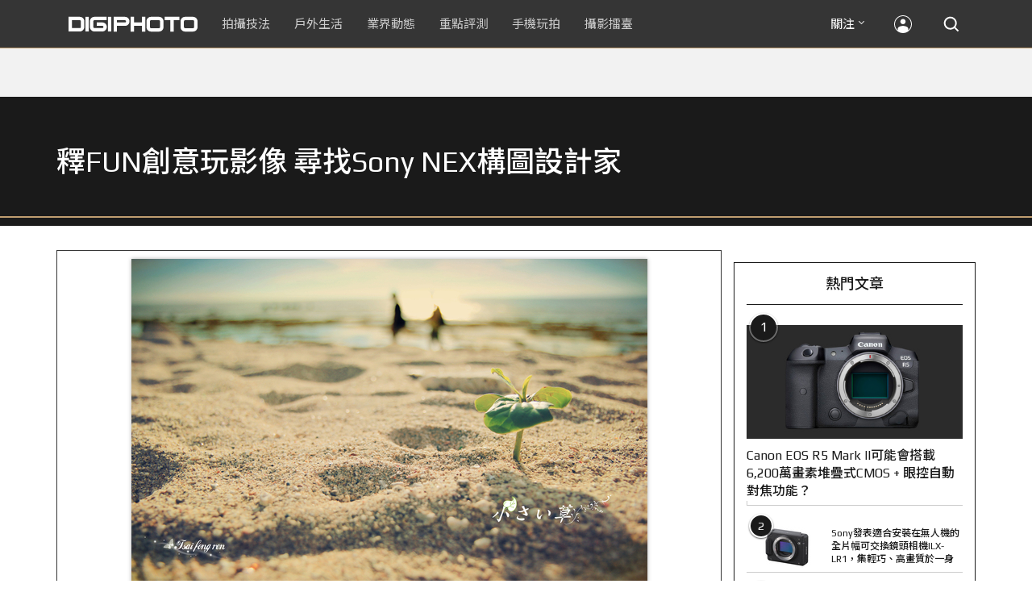

--- FILE ---
content_type: text/html; charset=utf-8
request_url: https://accounts.google.com/o/oauth2/postmessageRelay?parent=https%3A%2F%2Fdigiphoto.techbang.com&jsh=m%3B%2F_%2Fscs%2Fabc-static%2F_%2Fjs%2Fk%3Dgapi.lb.en.2kN9-TZiXrM.O%2Fd%3D1%2Frs%3DAHpOoo_B4hu0FeWRuWHfxnZ3V0WubwN7Qw%2Fm%3D__features__
body_size: 161
content:
<!DOCTYPE html><html><head><title></title><meta http-equiv="content-type" content="text/html; charset=utf-8"><meta http-equiv="X-UA-Compatible" content="IE=edge"><meta name="viewport" content="width=device-width, initial-scale=1, minimum-scale=1, maximum-scale=1, user-scalable=0"><script src='https://ssl.gstatic.com/accounts/o/2580342461-postmessagerelay.js' nonce="HBcD7l_G03eByNi4oXD_uA"></script></head><body><script type="text/javascript" src="https://apis.google.com/js/rpc:shindig_random.js?onload=init" nonce="HBcD7l_G03eByNi4oXD_uA"></script></body></html>

--- FILE ---
content_type: text/html; charset=UTF-8
request_url: https://t.ssp.hinet.net/
body_size: 60
content:
21f823ad-eafa-4261-bc28-202aed903983!

--- FILE ---
content_type: text/html; charset=utf-8
request_url: https://www.google.com/recaptcha/api2/aframe
body_size: 266
content:
<!DOCTYPE HTML><html><head><meta http-equiv="content-type" content="text/html; charset=UTF-8"></head><body><script nonce="0IhrgSrXL54927Kr712CdQ">/** Anti-fraud and anti-abuse applications only. See google.com/recaptcha */ try{var clients={'sodar':'https://pagead2.googlesyndication.com/pagead/sodar?'};window.addEventListener("message",function(a){try{if(a.source===window.parent){var b=JSON.parse(a.data);var c=clients[b['id']];if(c){var d=document.createElement('img');d.src=c+b['params']+'&rc='+(localStorage.getItem("rc::a")?sessionStorage.getItem("rc::b"):"");window.document.body.appendChild(d);sessionStorage.setItem("rc::e",parseInt(sessionStorage.getItem("rc::e")||0)+1);localStorage.setItem("rc::h",'1769910509885');}}}catch(b){}});window.parent.postMessage("_grecaptcha_ready", "*");}catch(b){}</script></body></html>

--- FILE ---
content_type: application/javascript; charset=utf-8
request_url: https://fundingchoicesmessages.google.com/f/AGSKWxUCU8ngYg2gfOKnI20oauxGGvS3JXhz_xEqGcENmm3fIXXZUYk0DVW9CO0XIQasyFgusn6Z5rbO1EiMNg0HWSC8--TVhO4o1OXkHOO5oEXL_sddldIs4HLZJANNRXPafgRvL4DrgKGqbmxIywpvk1uiqyHY5hNgl9W9NJuw0e5DwHb7RL2YDU3MlTO3/_/ads-02./adskyright./adengage0./delivery/fl./leftbottomads.
body_size: -1286
content:
window['864a7702-29cd-47c8-8af0-47aaa6bb14a0'] = true;

--- FILE ---
content_type: application/javascript;charset=UTF-8
request_url: https://tw.popin.cc/popin_discovery/recommend?mode=new&rid=300979&url=https%3A%2F%2Fdigiphoto.techbang.com%2Fphotos%2F21693&&device=pc&media=digiphoto.techbang.com&extra=mac&agency=nissin_tw&topn=50&ad=10&r_category=all&country=tw&redirect=false&uid=a0751b85f02648ecefb1769910505445&info=eyJ1c2VyX3RkX29zIjoiTWFjIiwidXNlcl90ZF9vc192ZXJzaW9uIjoiMTAuMTUuNyIsInVzZXJfdGRfYnJvd3NlciI6IkNocm9tZSIsInVzZXJfdGRfYnJvd3Nlcl92ZXJzaW9uIjoiMTMxLjAuMCIsInVzZXJfdGRfc2NyZWVuIjoiMTI4MHg3MjAiLCJ1c2VyX3RkX3ZpZXdwb3J0IjoiMTI4MHg3MjAiLCJ1c2VyX3RkX3VzZXJfYWdlbnQiOiJNb3ppbGxhLzUuMCAoTWFjaW50b3NoOyBJbnRlbCBNYWMgT1MgWCAxMF8xNV83KSBBcHBsZVdlYktpdC81MzcuMzYgKEtIVE1MLCBsaWtlIEdlY2tvKSBDaHJvbWUvMTMxLjAuMC4wIFNhZmFyaS81MzcuMzY7IENsYXVkZUJvdC8xLjA7ICtjbGF1ZGVib3RAYW50aHJvcGljLmNvbSkiLCJ1c2VyX3RkX3JlZmVycmVyIjoiIiwidXNlcl90ZF9wYXRoIjoiL3Bob3Rvcy8yMTY5MyIsInVzZXJfdGRfY2hhcnNldCI6InV0Zi04IiwidXNlcl90ZF9sYW5ndWFnZSI6ImVuLXVzQHBvc2l4IiwidXNlcl90ZF9jb2xvciI6IjI0LWJpdCIsInVzZXJfdGRfdGl0bGUiOiIlRTUlQjAlOEYlRTglOEQlODklMjAlN0MlMjAlRTklODclOEJGVU4lRTUlODklQjUlRTYlODQlOEYlRTclOEUlQTklRTUlQkQlQjElRTUlODMlOEYlMjAlRTUlQjAlOEIlRTYlODklQkVTb255JTIwTkVYJUU2JUE3JThCJUU1JTlDJTk2JUU4JUE4JUFEJUU4JUE4JTg4JUU1JUFFJUI2JTIwJTdDJTIwRElHSVBIT1RPIiwidXNlcl90ZF91cmwiOiJodHRwczovL2RpZ2lwaG90by50ZWNoYmFuZy5jb20vcGhvdG9zLzIxNjkzIiwidXNlcl90ZF9wbGF0Zm9ybSI6IkxpbnV4IHg4Nl82NCIsInVzZXJfdGRfaG9zdCI6ImRpZ2lwaG90by50ZWNoYmFuZy5jb20iLCJ1c2VyX2RldmljZSI6InBjIiwidXNlcl90aW1lIjoxNzY5OTEwNTA1NDQ2LCJmcnVpdF9ib3hfcG9zaXRpb24iOiIiLCJmcnVpdF9zdHlsZSI6IiJ9&alg=ltr&uis=%7B%22ss_fl_pp%22%3Anull%2C%22ss_yh_tag%22%3Anull%2C%22ss_pub_pp%22%3Anull%2C%22ss_im_pp%22%3Anull%2C%22ss_im_id%22%3Anull%2C%22ss_gn_pp%22%3Anull%7D&callback=_p6_a0f8f0b23dc9
body_size: 120894
content:
_p6_a0f8f0b23dc9({"author_name":null,"image":"","common_category":null,"image_url":null,"title":"","category":"","keyword":[],"url":"https://digiphoto.techbang.com/photos/21693","pubdate":"","related":[],"hot":[{"url":"https://digiphoto.techbang.com/posts/13600-canon-vcm-lens-rumored-march-release","title":"錄影生力軍再傳捷報？Canon 首款 VCM 系列 L 變焦鏡頭或將於 3 月登場","image":"2284bdd881df0011f838fd56d46b0f02.jpg","pubdate":"202601300000000000","category":"業界動態","common_category":["digital","business"],"image_url":"https://cdn1-digiphoto.techbang.com/system/revision_images/13600/large/Canon.jpg?1769739391","img_chine_url":"2284bdd881df0011f838fd56d46b0f02_160.jpg","task":"techbang_digiphoto_task","safe_text":true,"tag":"go_cluster","score":242},{"url":"https://digiphoto.techbang.com/posts/13601-laowa-90mm-f2-8-2x-ultra-macro-m43","title":"微觀世界的極致延伸：Laowa 90mm F2.8 2x Ultra Macro 正式登陸 M43 系統","image":"167e9a70115bc01c2969e064e2f6206b.jpg","pubdate":"202601300000000000","category":"業界動態","common_category":["digital","carbike"],"image_url":"https://cdn0-digiphoto.techbang.com/system/revision_images/13601/large/Laowa_90mm_F2.8_2x_Ultra_Macro_APO_MFT.jpg?1769740629","img_chine_url":"167e9a70115bc01c2969e064e2f6206b_160.jpg","task":"techbang_digiphoto_task","safe_text":true,"tag":"go_cluster","score":132},{"url":"https://digiphoto.techbang.com/posts/13598-adobe-photoshop-update-nondestructive-ai-editing","title":"影像編修更精準：Adobe Photoshop 更新登場，非破壞性調整與 AI 模型選擇成焦點","image":"22b8111313031ccd6c0b8e7a62df32a7.jpg","pubdate":"202601290000000000","category":"業界動態","common_category":["digital","business"],"image_url":"https://cdn0-digiphoto.techbang.com/system/revision_images/13598/large/Photoshop-0.jpg?1769655059","img_chine_url":"22b8111313031ccd6c0b8e7a62df32a7_160.jpg","task":"techbang_digiphoto_task","safe_text":true,"tag":"go_cluster","score":74},{"url":"https://digiphoto.techbang.com/posts/13587-canon-rf-24-105mm-f4-firmware-update","title":"性能全面優化：Canon RF 24-105mm F4 L IS USM 最新韌體 Ver.2.0.7 正式發布","image":"f15247d8c0f1112aebe1c486e7fd0b2f.jpg","pubdate":"202601230000000000","category":"業界動態","common_category":["digital","business"],"image_url":"https://cdn0-digiphoto.techbang.com/system/revision_images/13587/large/RF24-105mm_F4_L_IS_USM.jpg?1769135753","img_chine_url":"f15247d8c0f1112aebe1c486e7fd0b2f_160.jpg","task":"techbang_digiphoto_task","safe_text":true,"tag":"go_cluster","score":63},{"url":"https://digiphoto.techbang.com/posts/13596-dji-osmo-pocket-4-rumored-launch-jan-29","title":"傳聞 DJI Osmo Pocket 4 將於 1 月 29 日發表，雙鏡頭「Pro 版」成最大亮點","image":"c61c9c3552f98a83db0b42ac5a5839e4.jpg","pubdate":"202601280000000000","category":"業界動態","common_category":["digital","business"],"image_url":"https://cdn2-digiphoto.techbang.com/system/revision_images/13596/large/DJI_Osmo_Pocket_4-0.jpg?1769568684","img_chine_url":"c61c9c3552f98a83db0b42ac5a5839e4_160.jpg","task":"techbang_digiphoto_task","safe_text":true,"tag":"go_cluster","score":60},{"url":"https://digiphoto.techbang.com/posts/13597-nikon-z-120-300mm-f2-8-tc-vr-s-spy-photo","title":"專業超望遠鏡頭版圖再擴張：Nikon Z 120-300mm F2.8 TC VR S 首張間諜照曝光","image":"ba8d0056484c5aa796cbe875e0847470.jpg","pubdate":"202601290000000000","category":"業界動態","common_category":["digital","business"],"image_url":"https://cdn2-digiphoto.techbang.com/system/revision_images/13597/large/Z_120-300mm_TC-0.jpg?1769650880","img_chine_url":"ba8d0056484c5aa796cbe875e0847470_160.jpg","task":"techbang_digiphoto_task","safe_text":false,"tag":"go_cluster","score":43},{"url":"https://digiphoto.techbang.com/posts/13594-nikon-zr-firmware-update-improves-video-recording","title":"錄影效能再進化：Nikon ZR 韌體 Ver.1.10 正式發布，大幅提升錄製續航力與專業流程","image":"0785b4f5f1ac65f5d4c0e4450bf0078a.jpg","pubdate":"202601280000000000","category":"業界動態","common_category":["digital","business"],"image_url":"https://cdn0-digiphoto.techbang.com/system/revision_images/13594/large/Nikon_ZR.jpg?1769564406","img_chine_url":"0785b4f5f1ac65f5d4c0e4450bf0078a_160.jpg","task":"techbang_digiphoto_task","safe_text":true,"tag":"go_cluster","score":25},{"url":"https://digiphoto.techbang.com/posts/13591-fujifilm-x-t30-iii-amazon-bestseller","title":"經典設計與性能的平衡點：Fujifilm X-T30 III 榮登 Amazon 無反光鏡相機銷售榜首","image":"04bf8140af3d3166ffc0b35a438721e7.jpg","pubdate":"202601270000000000","category":"業界動態","common_category":["digital","business"],"image_url":"https://cdn0-digiphoto.techbang.com/system/revision_images/13591/large/Fujifilm_X-T30_III.jpg?1769480187","img_chine_url":"04bf8140af3d3166ffc0b35a438721e7_160.jpg","task":"techbang_digiphoto_task","safe_text":true,"tag":"go_cluster","score":14},{"url":"https://digiphoto.techbang.com/posts/12950-2025-six-types-of-body-worn-camera-purchase-guide-easy-to-take-photos-quality-is-paramount","title":"2025六大類型隨身相機選購指南！輕鬆拍照畫質至上","image":"07cfb9306ceeadfab40c0902ff8779b0.jpg","pubdate":"202412240000000000","category":"拍攝技法","safe_text":true,"common_category":["digital","business"],"image_url":"https://cdn1-digiphoto.techbang.com/system/revision_images/12950/large/Camera-01.jpg?1735009997","task":"techbang_digiphoto_task","score":8},{"url":"https://digiphoto.techbang.com/posts/13599-leica-noctilux-m-35mm-f12-asph-lens-announced","title":"傳承與創新的光影交會：徠卡 Noctilux-M 35mm f/1.2 ASPH. 驚艷登場","image":"0bbda7b964428d7ac7b93e641b46e8aa.jpg","pubdate":"202601300000000000","category":"業界動態","common_category":["business","digital"],"image_url":"https://cdn2-digiphoto.techbang.com/system/revision_images/13599/large/Leica_Noctilux-M_35mm_F1.2_Asph-0.jpg?1769737452","img_chine_url":"0bbda7b964428d7ac7b93e641b46e8aa_160.jpg","task":"techbang_digiphoto_task","safe_text":true,"tag":"go_cluster","score":6},{"url":"https://digiphoto.techbang.com/posts/13589-nikon-z-120-300mm-f2-8-tc-vr-s-rumored","title":"專業望遠變焦鏡新標竿？傳 Nikon 將於 2026 年底推出 Z 120-300mm F2.8 TC VR S","image":"d6a1906fa3584f695b283fe5eaf29d73.jpg","pubdate":"202601260000000000","category":"業界動態","common_category":["digital","business"],"image_url":"https://cdn0-digiphoto.techbang.com/system/revision_images/13589/large/Nikon_120-300mm_F2.8_TC.jpg?1769393490","img_chine_url":"d6a1906fa3584f695b283fe5eaf29d73_160.jpg","task":"techbang_digiphoto_task","safe_text":true,"tag":"go_cluster","score":6},{"url":"https://digiphoto.techbang.com/posts/13556-fujifilm-xh2-firmware-update-130","title":"質感與機能同步進化：Fujifilm X half 迎來 Ver.1.30 重大韌體更新","image":"c9610276bda6f6b924b2ce5b4096990c.jpg","pubdate":"202601070000000000","category":"業界動態","common_category":["lovemarrige","digital"],"image_url":"https://cdn1-digiphoto.techbang.com/system/revision_images/13556/large/X_half.jpg?1767749943","img_chine_url":"c9610276bda6f6b924b2ce5b4096990c_160.jpg","task":"techbang_digiphoto_task","safe_text":true,"tag":"go_cluster","score":4},{"url":"https://digiphoto.techbang.com/posts/13551-sony-fx3-ii-a7r-vi-2026-new-camera-rumors","title":"Sony 2026 年新產品震撼彈：FX3 II 與 A7R VI 領銜，多款重點新機傳聞總整理","image":"1164b8e4dacea7072a142df040d370eb.jpg","pubdate":"202601050000000000","category":"業界動態","common_category":["digital","business"],"image_url":"https://cdn1-digiphoto.techbang.com/system/revision_images/13551/large/Sony.jpg?1767579658","img_chine_url":"1164b8e4dacea7072a142df040d370eb_160.jpg","task":"techbang_digiphoto_task","safe_text":true,"tag":"go_cluster","score":4},{"url":"https://digiphoto.techbang.com/posts/13443-sandmarc-iphone-17-pro-telephoto-lens-16x-zoom","title":"Sandmarc 推出專屬 iPhone 17 Pro 系列的望遠鏡頭，將光學變焦最高推升至 16 倍","image":"ade2b5721ba0aeb707884816370cf8e7.jpg","pubdate":"202510300000000000","category":"手機玩拍","safe_text":true,"common_category":["digital","business"],"image_url":"https://cdn0-digiphoto.techbang.com/system/revision_images/13443/large/Sandmarc-0.JPG?1761794834","task":"techbang_digiphoto_task","score":4},{"url":"https://digiphoto.techbang.com/posts/13557-fuji-instax-mini-evo-cinema-8mm-camera","title":"富士發表 instax mini Evo Cinema，首創 8mm 攝影機手感與影片馬上看體驗","image":"3aba5548628d3ed5dd7b0ad4daee0e08.jpg","pubdate":"202601070000000000","category":"業界動態","common_category":["lovemarrige","digital"],"image_url":"https://cdn2-digiphoto.techbang.com/system/revision_images/13557/large/instax_mini_Evo_Cinema-000.jpg?1767775838","img_chine_url":"3aba5548628d3ed5dd7b0ad4daee0e08_160.jpg","task":"techbang_digiphoto_task","safe_text":true,"tag":"go_cluster","score":4},{"url":"https://digiphoto.techbang.com/posts/13590-godox-ad800-pro-outdoor-flash-v1-mid","title":"戶外光影的新旗艦！Godox 發表 AD800 Pro 專業外拍燈，V1 Mid 新款閃光燈即將推出","image":"cabdd4360f21286b552449e76ced15da.jpg","pubdate":"202601260000000000","category":"業界動態","common_category":["digital","business"],"image_url":"https://cdn1-digiphoto.techbang.com/system/revision_images/13590/large/Godox_AD800Pro-0.jpg?1769398018","img_chine_url":"cabdd4360f21286b552449e76ced15da_160.jpg","task":"techbang_digiphoto_task","safe_text":false,"tag":"go_cluster","score":4},{"url":"https://digiphoto.techbang.com/posts/13595-canon-eos-c50-netflix-approved-camera","title":"旗艦級畫質認證：Canon EOS C50 正式納入 Netflix 官方製作攝影機清單","image":"7dc972e4e34e6514990ebf62b7a2eb08.jpg","pubdate":"202601280000000000","category":"業界動態","common_category":["digital","business"],"image_url":"https://cdn2-digiphoto.techbang.com/system/revision_images/13595/large/Canon_EOS_C50_x_Netflix.jpg?1769567477","img_chine_url":"7dc972e4e34e6514990ebf62b7a2eb08_160.jpg","task":"techbang_digiphoto_task","safe_text":true,"tag":"go_cluster","score":4},{"url":"https://digiphoto.techbang.com/posts/13431-fuji-x-t30-iii-xc-13-33mm-announced","title":"輕巧經典再升級：富士正式發表 X-T30 III 和 XC 13-33mm F3.5-6.3 OIS","image":"4bc814d26df8455f524ed3539032c762.jpg","pubdate":"202510230000000000","category":"業界動態","safe_text":true,"common_category":["digital","business"],"image_url":"https://cdn1-digiphoto.techbang.com/system/revision_images/13431/large/X-T30_III-0.jpg?1761202146","task":"techbang_digiphoto_task","score":3},{"url":"https://digiphoto.techbang.com/posts/13436-sony-e-mount-new-lenses","title":"Sony E 接環將迎來三款重量級新鏡：F2.0 超廣角變焦鏡、雙版本 100-400mm 齊發？","image":"e9b43d262d307ee0234b39b94cde19d2.jpg","pubdate":"202510280000000000","category":"業界動態","safe_text":true,"common_category":["digital","lifestyle"],"image_url":"https://cdn0-digiphoto.techbang.com/system/revision_images/13436/large/GMaster.jpg?1761614241","task":"techbang_digiphoto_task","score":3},{"url":"https://digiphoto.techbang.com/posts/13593-kase-150mm-f5-6-mirror-lens-leaked","title":"輕巧長焦新境界！Kase 150mm F5.6 反射鏡流出，傳將搭載自動對焦系統","image":"56f5815098e8d34bbed57d21846b2c28.jpg","pubdate":"202601270000000000","category":"業界動態","common_category":["digital","lifestyle"],"image_url":"https://cdn2-digiphoto.techbang.com/system/revision_images/13593/large/Kase150mm.jpg?1769481503","img_chine_url":"56f5815098e8d34bbed57d21846b2c28_160.jpg","task":"techbang_digiphoto_task","safe_text":true,"tag":"go_cluster","score":3},{"url":"https://digiphoto.techbang.com/posts/556-novice-compulsory-credits-p-a","title":"攝影新手 基礎班： P、A、S、M 拍攝模式 先搞懂","image":"","pubdate":"201101310000000000","category":"拍攝技法","safe_text":true,"common_category":["business","digital"],"image_url":null,"task":"techbang_digiphoto_task","score":3},{"url":"https://digiphoto.techbang.com/posts/13592-ricoh-gr-iv-monochrome-sold-out","title":"街拍機皇魅力不減！Ricoh GR IV Monochrome 預購即售罄，下波三月到貨","image":"6caa012b5259b164867cfc3c482c262b.jpg","pubdate":"202601270000000000","category":"業界動態","common_category":["digital","business"],"image_url":"https://cdn1-digiphoto.techbang.com/system/revision_images/13592/large/Ricoh_GR_VI_Monochrome.jpg?1769480724","img_chine_url":"6caa012b5259b164867cfc3c482c262b_160.jpg","task":"techbang_digiphoto_task","safe_text":true,"tag":"go_cluster","score":3},{"url":"https://digiphoto.techbang.com/posts/9859-how-to-create-your-own-style-filter-effect-in-lightroom","title":"如何在Lightroom中創建自己風格的濾鏡效果？ | DIGIPHOTO-用鏡頭享受生命","image":"f94754aa078335647c8fafbda890cc86.jpg","pubdate":"000000000000000000","category":"","safe_text":true,"common_category":["business","beauty"],"image_url":"https://cdn0-digiphoto.techbang.com/system/cover_images/9859/headline/002.jpg?1548292745","score":2},{"url":"https://digiphoto.techbang.com/posts/12441-the-sony-fx3-ii-will-be-announced-at-the-end-of-march-and-there-will-be-no-more-a7s-series-in-the-future","title":"Sony FX3 II將於三月底發表，並且未來不會再有A7S系列，將和FX系列整合為一？","image":"d48f2aae7bc4b3700f14f73e9c867dc9.jpg","pubdate":"202401040000000000","category":"業界動態","safe_text":true,"common_category":["digital","business"],"image_url":"https://cdn0-digiphoto.techbang.com/system/revision_images/12441/large/fx3ii.jpg?1704334053","task":"techbang_digiphoto_task","score":2},{"url":"https://digiphoto.techbang.com/posts/9238","title":"初學者注意這幾點，拍攝超美日出日落快速上手！ | DIGIPHOTO-用鏡頭享受生命","image":"51fd58330d50297cf8b493fa04e3ab4d.jpg","pubdate":"000000000000000000","category":"","safe_text":true,"common_category":["lifestyle","beauty"],"image_url":"https://cdn0-digiphoto.techbang.com/system/cover_images/9238/headline/16.9.jpg?1481085431","task":"techbang_digiphoto_task","score":2},{"url":"https://digiphoto.techbang.com/posts/13362-fujifilm-gfx-eterna-55-cinema-camera","title":"富士發表首款電影級錄影機 GFX ETERNA 55：大尺寸感光元件與高效色彩管理","image":"b7fa752ce83c6fea572f355faf06b3f4.jpg","pubdate":"202509110000000000","category":"業界動態","safe_text":true,"common_category":["digital","business"],"image_url":"https://cdn2-digiphoto.techbang.com/system/revision_images/13362/large/GFX_Eterna_55-0.jpg?1757559459","task":"techbang_digiphoto_task","score":2},{"url":"https://digiphoto.techbang.com/posts/13573-sony-imaging-next-big-innovation-2026-2027","title":"影像產業的下一個震撼？Sony 2026-2027 年度計畫傳將迎來「巨大式創新」","image":"d21f2eafeea4b9cf48ed7a64905857f1.jpg","pubdate":"202601160000000000","category":"業界動態","common_category":["digital","business"],"image_url":"https://cdn2-digiphoto.techbang.com/system/revision_images/13573/large/Sony_Alpha.jpg?1768526146","img_chine_url":"d21f2eafeea4b9cf48ed7a64905857f1_160.jpg","task":"techbang_digiphoto_task","safe_text":true,"tag":"go_cluster","score":2},{"url":"https://digiphoto.techbang.com/posts/12556-9-tempting-food-shooting-techniques-revealed","title":"用攝影出好菜！9個誘人的美食拍攝技巧大公開","image":"0f4624647e7417cef6c1d227f8f8856a.jpg","pubdate":"202403260000000000","category":"拍攝技法","safe_text":true,"common_category":["business","lifestyle"],"image_url":"https://cdn2-digiphoto.techbang.com/system/revision_images/12556/large/Food-00.jpg?1711337877","task":"techbang_digiphoto_task","score":2},{"url":"https://digiphoto.techbang.com/posts/13456-nikon-z-70-200mm-f2-8-vr-s-ii-rumored","title":"傳聞 Nikon 即將推出 Z 70-200mm F2.8 VR S II？大三元鏡頭將迎來世代交替？","image":"91c958363b315e6598b8852b354ffb85.jpg","pubdate":"202511060000000000","category":"業界動態","safe_text":true,"common_category":["digital","business"],"image_url":"https://cdn1-digiphoto.techbang.com/system/revision_images/13456/large/Z_70-200mm_F2.8-0.jpg?1762391708","task":"techbang_digiphoto_task","score":2},{"url":"https://digiphoto.techbang.com/posts/13466-godox-it32-modular-flash-x5-trigger","title":"神牛發表 Godox iT32 模組化閃光燈：X5 觸發器實現一燈通吃多品牌 TTL 系統","image":"485ee2eb2f90231b19809dca976ce709.jpg","pubdate":"202511110000000000","category":"業界動態","safe_text":true,"common_category":["digital","business"],"image_url":"https://cdn1-digiphoto.techbang.com/system/revision_images/13466/large/Godox-0.jpg?1762835792","task":"techbang_digiphoto_task","score":2},{"url":"https://digiphoto.techbang.com/posts/13232-think-tank-launches-the-backlight-long-lens-backpack-a-professional-backpack-that-can-hold-ultra-telescopic-lenses-and-more","title":"Think Tank 推出可收納超望遠鏡頭和的專業背包：BackLight Long Lens Backpack","image":"46541207f20c668f7d3bdcfee8fb38f1.jpg","pubdate":"202506250000000000","category":"業界動態","safe_text":true,"common_category":["business","digital"],"image_url":"https://cdn2-digiphoto.techbang.com/system/revision_images/13232/large/ThinkTank_BackLight_Long_Lens-0.jpg?1750816896","task":"techbang_digiphoto_task","score":2},{"url":"https://digiphoto.techbang.com/posts/13488-2026-content-creator-camera-buying-guide","title":"2026 年內容創作者相機選購指南！五大需求助你選出好相機","image":"d4b78a9d41b3e8d9f10fb3f8a62764f8.jpg","pubdate":"202511260000000000","category":"拍攝技法","common_category":["fashion","digital"],"image_url":"https://cdn2-digiphoto.techbang.com/system/revision_images/13488/large/C-00.jpg?1764064322","img_chine_url":"d4b78a9d41b3e8d9f10fb3f8a62764f8_160.jpg","task":"techbang_digiphoto_task","safe_text":true,"tag":"go_cluster","score":2},{"url":"https://digiphoto.techbang.com/posts/10136-3-cheap-old-lenses-for-gorgeous-photo-outs","title":"3支便宜的老鏡頭，拍出絢麗的焦外散景 | DIGIPHOTO-用鏡頭享受生命","image":"c90a119674f43fe7c0b5f58f789652e1.jpg","pubdate":"202003200000000000","category":"","safe_text":true,"common_category":["lifestyle","business"],"image_url":"https://cdn2-digiphoto.techbang.com/system/cover_images/10136/headline/002.jpg?1580309055","task":"techbang_digiphoto_task","score":2},{"url":"https://digiphoto.techbang.com/posts/13553-2025-ph","title":"Map Camera 公布 2025 年攝影器材銷售排行：柯達驚喜奪冠，變焦鏡頭穩坐市場主流","image":"ba6b5dfe21f9663c4b0a03bcdd070779.jpg","pubdate":"202601060000000000","category":"業界動態","common_category":["fashion","home"],"image_url":"https://cdn0-digiphoto.techbang.com/system/revision_images/13553/large/Map_Camera_2026.jpg?1767664000","img_chine_url":"ba6b5dfe21f9663c4b0a03bcdd070779_160.jpg","task":"techbang_digiphoto_task","safe_text":true,"tag":"go_cluster","score":2},{"url":"https://digiphoto.techbang.com/posts/12259-nikon-will-unveil-the-z-series-first-full-frame-retro-camera-the-zf-more-detailed-specifications-flow-out","title":"Nikon將於9月20日發布發表Z系列首款全片幅復古相機Zf？更多詳細規格流出","image":"e2ba8f433c602fe3ef5d4bf3791fa11c.jpg","pubdate":"202309110000000000","category":"業界動態","safe_text":true,"common_category":["digital","carbike"],"image_url":"https://cdn0-digiphoto.techbang.com/system/revision_images/12259/large/nikon-zf-1.jpg?1694402557","task":"techbang_digiphoto_task","score":2},{"url":"https://digiphoto.techbang.com/posts/13568-fuji-xf-18mm-f2-patent","title":"經典餅乾鏡迎來改款曙光？富士公開新款 XF 18mm F2 定焦鏡頭的內對焦專利","image":"356a053e47fcb1c56b73ff11212fba9e.jpg","pubdate":"202601140000000000","category":"業界動態","common_category":["lifestyle","social"],"image_url":"https://cdn1-digiphoto.techbang.com/system/revision_images/13568/large/XF_18mm_F2_R-0.jpg?1768354422","img_chine_url":"356a053e47fcb1c56b73ff11212fba9e_160.jpg","task":"techbang_digiphoto_task","safe_text":true,"tag":"go_cluster","score":2},{"url":"https://digiphoto.techbang.com/posts/12247-western-digital-announces-the-sandisk-extreme-pro-sdxc-uhs-ii-v60-rated-memory-card","title":"Western Digital 宣布推出 SanDisk Extreme PRO SDXC UHS-II V60 等級記憶卡","image":"3a099f66ee7aef06b761de670e6fb9d8.jpg","pubdate":"202309040000000000","category":"業界動態","safe_text":true,"common_category":["digital","business"],"image_url":"https://cdn1-digiphoto.techbang.com/system/revision_images/12247/large/sandisk_extreme_pro_sdxc_uhs-ii-1tb.jpg?1693798292","task":"techbang_digiphoto_task","score":2},{"url":"https://digiphoto.techbang.com/posts/13562-canon-eos-r7-mark-ii-rumored-specs","title":"Canon EOS R7 Mark II 傳聞規格流出，APS-C 旗艦王者呼之欲出","image":"3f76888098d8c0fcebd9dc0244377464.jpg","pubdate":"202601090000000000","category":"業界動態","common_category":["digital","beauty"],"image_url":"https://cdn0-digiphoto.techbang.com/system/revision_images/13562/large/EOS_R7_Mark_II.jpg?1767924843","img_chine_url":"3f76888098d8c0fcebd9dc0244377464_160.jpg","task":"techbang_digiphoto_task","safe_text":true,"tag":"go_cluster","score":2},{"url":"https://digiphoto.techbang.com/posts/11418-cherry-blossom-viewing-fun-5-tips-for-photographing-cherry-blossoms","title":"賞櫻拍攝趣－ 拍好櫻花的5大要點，初學者入門必學","image":"d44801b0caa451c283b3fb05a469a702.jpg","pubdate":"202202020000000000","category":"業界動態","safe_text":true,"common_category":["lifestyle","business"],"image_url":"https://cdn0-digiphoto.techbang.com/system/revision_images/11418/large/01.jpg?1643772533","task":"techbang_digiphoto_task","topic":["trip","lifestyle"],"score":2},{"url":"https://digiphoto.techbang.com/posts/12286-dji-announces-dji-mini-4-pro-a-new-generation-of-drones-upgrade-omnidirectional-active-obstacle-avoidance-and-the-image-transmission-distance-is-longer","title":"大疆發表新一代空拍機 DJI Mini 4 Pro！升級全向主動避障，圖傳距離更遠","image":"5633562acb25b57eb5f5620c341f6725.jpg","pubdate":"202309260000000000","category":"業界動態","safe_text":true,"common_category":["digital","business"],"image_url":"https://cdn0-digiphoto.techbang.com/system/revision_images/12286/large/DJI-Mini-4-Pro-01.jpg?1695695044","task":"techbang_digiphoto_task","score":2},{"url":"https://digiphoto.techbang.com/posts/13582-nikon-z9-ii-delayed-due-to-technical-issues","title":"旗艦接班人再等等？Nikon Z9 II 傳因技術整合問題推遲發表時間","image":"254b76e50ac4c79049e97c12daa76616.jpg","pubdate":"202601220000000000","category":"業界動態","common_category":["digital","business"],"image_url":"https://cdn0-digiphoto.techbang.com/system/revision_images/13582/large/Nikon_Z9_II.jpg?1769043898","img_chine_url":"254b76e50ac4c79049e97c12daa76616_160.jpg","task":"techbang_digiphoto_task","safe_text":true,"tag":"go_cluster","score":2},{"url":"https://digiphoto.techbang.com/posts/13565-fujifilm-x-t6-rumored-for-2026","title":"傳聞富士預計將在 2026 年 9 月發表最新旗艦相機 Fujifilm X-T6？","image":"c8f0d669d2ad4850bbf07ec284aad112.jpg","pubdate":"202601130000000000","category":"業界動態","common_category":["lifestyle","social"],"image_url":"https://cdn1-digiphoto.techbang.com/system/revision_images/13565/large/X-T6.jpg?1768267345","img_chine_url":"c8f0d669d2ad4850bbf07ec284aad112_160.jpg","task":"techbang_digiphoto_task","safe_text":true,"tag":"go_cluster","score":2},{"url":"https://digiphoto.techbang.com/posts/9590-capturing-the-beauty-of-the-night-the-8-point-technique-of-night-view-shooting","title":"捕獲夜色中的美麗，夜景拍攝的8點技巧 | DIGIPHOTO-用鏡頭享受生命","image":"3d7296697ccce57f59e1cf3da492f782.jpg","pubdate":"000000000000000000","category":"","safe_text":true,"common_category":["lifestyle"],"image_url":"https://cdn2-digiphoto-techbang.pixfs.net/system/cover_images/9590/headline/002.jpg?1511269951","score":2},{"url":"https://digiphoto.techbang.com/posts/11828-leica-m6-negative-sideline-photography-benchmark-returns-msrp-nt-165000","title":"徠卡M6 — 底片旁軸攝影標杆回歸，建議售價NT$ 165,000","image":"0509939df1321266ba41197ea05728b0.jpg","pubdate":"202210210000000000","category":"業界動態","safe_text":true,"common_category":["business","lifestyle"],"image_url":"https://cdn0-digiphoto.techbang.com/system/revision_images/11828/large/01.jpg?1666273504","task":"techbang_digiphoto_task","topic":["computer","digital","electronics"],"score":2},{"url":"https://digiphoto.techbang.com/posts/13579-bcn-awards-2026-sony-dji-kodak-win","title":"2026 BCN 大賞揭曉：Sony 續奪無反榜首、Kodak 舉 DJI 異軍突起成為市場新贏家","image":"5c18ba9490b525eabb7e58ef165da00b.jpg","pubdate":"202601210000000000","category":"業界動態","common_category":["digital","business"],"image_url":"https://cdn2-digiphoto.techbang.com/system/revision_images/13579/large/BCN_2026-0.jpg?1768959908","img_chine_url":"5c18ba9490b525eabb7e58ef165da00b_160.jpg","task":"techbang_digiphoto_task","safe_text":true,"tag":"go_cluster","score":1},{"url":"https://digiphoto.techbang.com/posts/13225-adobe-lightrooms-latest-ai-features-people-removal-and-reflection-removal-are-shared-with-each-other","title":"Adobe Lightroom 最新 AI 功能「人物移除」、「反光移除」試玩心得分享","image":"ae30534e7baa3fdf076765af27ac054e.jpg","pubdate":"202506200000000000","category":"拍攝技法","safe_text":true,"common_category":["business","digital"],"image_url":"https://cdn0-digiphoto.techbang.com/system/revision_images/13225/large/Lr-00.jpg?1750321741","task":"techbang_digiphoto_task","score":1},{"url":"https://digiphoto.techbang.com/posts/9945-people-like-those-routines-in-photography-in-fact-do-not-necessarily-have-to-abide-by","title":"人像攝影裡的那些規則，其實並不一定要遵守 | DIGIPHOTO-用鏡頭享受生命","image":"3e4611cd9bbd8fa434d76b01a60c1761.jpg","pubdate":"000000000000000000","category":"","safe_text":true,"common_category":["business","lifestyle"],"image_url":"https://cdn0-digiphoto.techbang.com/system/cover_images/9945/headline/002.jpg?1556167053","task":"techbang_digiphoto_task","score":1},{"url":"https://digiphoto.techbang.com/posts/10776-fuji-taiwan-announces-fujifilm-x-e4-for-sale-at-23800-3-10","title":"富士台灣宣布FUJIFILM X-E4建售售價NT$23,800，3/10正式開賣！","image":"ffc083dcf24049f8f9aacec477b22116.jpg","pubdate":"202103040000000000","category":"業界動態","safe_text":true,"common_category":["digital","business"],"image_url":"https://cdn2-digiphoto.techbang.com/system/revision_images/10776/large/1-79.jpg?1614826015","task":"techbang_digiphoto_task","topic":["computer","digital","game"],"score":1},{"url":"https://digiphoto.techbang.com/posts/7000-lapse-photography-cameras-and-camera-settings","title":"當代12位名師 陳治平 Hogin Chen ： 縮時攝影 的相機與拍攝設定 | DIGIPHOTO-用鏡頭享受生命","image":"eae22a77e1dcfb2ead4d84ff4baf5dcf.jpg","pubdate":"000000000000000000","category":"","safe_text":true,"common_category":["business"],"image_url":"https://cdn1-digiphoto-techbang.pixfs.net/system/cover_images/7000/headline/cover1.jpg?1410942259","score":1},{"url":"https://digiphoto.techbang.com/posts/13539-dji-osmo-action-6-firmware-update-8k-recording","title":"畫質巔峰再現：DJI Osmo Action 6 韌體更新正式解鎖 8K 錄影與雲端工作流","image":"47911e68f4e30c2ed9ba9e2d3b1a6686.jpg","pubdate":"202512240000000000","category":"業界動態","common_category":["digital","business"],"image_url":"https://cdn0-digiphoto.techbang.com/system/revision_images/13539/large/DJI-Osmo-Action-6-8K-0.jpg?1766540566","img_chine_url":"47911e68f4e30c2ed9ba9e2d3b1a6686_160.jpg","task":"techbang_digiphoto_task","safe_text":true,"tag":"go_cluster","score":1}],"share":0,"pop":[],"ad":[{"_id":"661e6535324ed172b08b4568","dsp":"appier","title":"Artale 四轉開放登場！立即體驗極速成長！","image":"https://cr.adsappier.com/i/8996144a-52fc-42de-8d66-da284bfb43a8/wzL8xbd_1769050348602_0.jpeg","origin_url":"https://tw.c.appier.net/xclk?bidobjid=VjeoY_-XBHuE4ymu6rB-aQ&cid=UT1gSoEXQL-tBE-pl1JEBQ&crid=47F2_a50SUKZ5IUUhRS6wg&crpid=eOXd6mGPSqO44hpsapYiEA&soid=WYaH&partner_id=0ZbOxc8zecjd&bx=Cylxwnu_oP6yKqIVoq6V7PoQoq6VoqI-uY79uqa13bgjcHTaUDtBKjtgwmN1w8zjKY7BUnu-uYgWJ4u_74x1wHTRuqayK4lBZyu_uYsNwyu-uYsBuqa1ord1K4lBZDw121uVo4QV7nQDKqd1eM&ui=CylYc8Myuqa1oyQV70o9oqoxKquyora_ord1eM&consent=1&ddhh=onRx","url":"https://a.popin.cc/popin_redirect/redirect?lp=https%3A%2F%2Ftw.c.appier.net%2Fxclk%3Fbidobjid%3DVjeoY_-XBHuE4ymu6rB-aQ%26cid%3DUT1gSoEXQL-tBE-pl1JEBQ%26crid%3D47F2_a50SUKZ5IUUhRS6wg%26crpid%3DeOXd6mGPSqO44hpsapYiEA%26soid%3DWYaH%26partner_id%3D0ZbOxc8zecjd%26bx%3DCylxwnu_oP6yKqIVoq6V7PoQoq6VoqI-uY79uqa13bgjcHTaUDtBKjtgwmN1w8zjKY7BUnu-uYgWJ4u_74x1wHTRuqayK4lBZyu_uYsNwyu-uYsBuqa1ord1K4lBZDw121uVo4QV7nQDKqd1eM%26ui%3DCylYc8Myuqa1oyQV70o9oqoxKquyora_ord1eM%26consent%3D1%26ddhh%3DonRx&data=[base64]&token=a4befb3cd9aeaca6916d&t=1769910507086&uid=a0751b85f02648ecefb1769910505445&crypto=PrlKZ6VlqautwVcW1SLFi16ZxCxZ0TZatJk7mAaQQbI=","imp":"https://a.popin.cc/popin_redirect/redirect?lp=&data=[base64]&token=a4befb3cd9aeaca6916d&t=1769910507086&uid=a0751b85f02648ecefb1769910505445&type=imp","media":"MapleStory Worlds","campaign":"661e62fd324ed12b388b4567","nid":"661e6535324ed172b08b4568","imptrackers":["https://ss-jp2.appiersig.com/winshowimg?bidobjid=VjeoY_-XBHuE4ymu6rB-aQ&cid=UT1gSoEXQL-tBE-pl1JEBQ&crid=47F2_a50SUKZ5IUUhRS6wg&crpid=eOXd6mGPSqO44hpsapYiEA&soid=WYaH&partner_id=0ZbOxc8zecjd&bx=Cylxwnu_oP6yKqIVoq6V7PoQoq6VoqI-uY79uqa13bgjcHTaUDtBKjtgwmN1w8zjKY7BUnu-uYgWJ4u_74x1wHTRuqayK4lBZyu_uYsNwyu-uYsBuqa1ord1K4lBZDw121uVo4QV7nQDKqd1eM&ui=CylYc8Myuqa1oyQV70o9oqoxKquyora_ord1eM&consent=1&ddhh=onRx&price=0.038251281738281254","https://vst.c.appier.net/w?cid=UT1gSoEXQL-tBE-pl1JEBQ&crid=47F2_a50SUKZ5IUUhRS6wg&crpid=eOXd6mGPSqO44hpsapYiEA&bidobjid=VjeoY_-XBHuE4ymu6rB-aQ&partner_id=0ZbOxc8zecjd&tracking_ns=622d4f6d43bf814&consent=1&w=1","https://gocm.c.appier.net/popin","https://abr.ge/@maplestoryworlds/appier?click_id=UT1gSoEXQL-tBE-pl1JEBQ.VjeoY_-XBHuE4ymu6rB-aQ&sub_id=appier_broad&sub_id_1=0ZbOxc8zecjd&sub_id_2=digiphoto.techbang.com&campaign=1-1_gl_tw_250424&campaign_id=1-1_gl_tw_258751c1d2489a&ad_creative=gl_artale_ev_4thjob_priest&ad_creative_id=gl_artale_ev787ed7a98c45&ad_group=appier_broad&ad_group_id=appier_broad1a7258a7b5f1&content=pc_tw&routing_short_id=inuzs0p&term=gl_artale_ev_4thjob_priest&tracking_template_id=be30e984d5ddf00e943f9877c310f8ce&ad_type=view&_atrk_c=UT1gSoEXQL-tBE-pl1JEBQ&_atrk_cr=47F2_a50SUKZ5IUUhRS6wg&_atrk_pt=0ZbOxc8zecjd&_atrk_bi=VjeoY_-XBHuE4ymu6rB-aQ","https://mt-usw.appiersig.com/event?bidobjid=VjeoY_-XBHuE4ymu6rB-aQ&cid=UT1gSoEXQL-tBE-pl1JEBQ&oid=TbOw08gTQ3SyhML0FPS_pA&partner_id=0ZbOxc8zecjd&s2s=0&event=show&loc=show&dm=&osv=10.15.7.0&adj=0&cn=03bgjcHTaUDtBKjtgwmN1w8zjKY7BUM&url=[base64]"],"clicktrackers":[],"score":0.0011703887460947358,"score2":0.0011703887460947358,"privacy":"","image_fit":true},{"_id":"535257609","title":"旅行只帶一瓶，臉部保養更省力","image":"https://imageaws.popin.cc/ML/5b949511272c5fe2b9b2fc948d9b6512.png","origin_url":"","url":"https://trace.popin.cc/ju/ic?tn=6e22bb022cd37340eb88f5c2f2512e40&trackingid=6f4728011773127ee3dbb7f074449531&acid=29194&data=[base64]&uid=a0751b85f02648ecefb1769910505445&mguid=&gprice=7tVP1okr8n0m1NuoEHbA2MjosBZw5beX4DG61lhhfYg&pb=d","imp":"","media":"三得利健康網路商店","campaign":"4323147","nid":"535257609","imptrackers":["https://trace.popin.cc/ju/ic?tn=6e22bb022cd37340eb88f5c2f2512e40&trackingid=6f4728011773127ee3dbb7f074449531&acid=29194&data=[base64]&uid=a0751b85f02648ecefb1769910505445&mguid="],"clicktrackers":["https://a.popin.cc/popin_redirect/redirect?lp=&data=[base64]&token=6f4728011773127ee3dbb7f074449531&t=1769910507013&uid=a0751b85f02648ecefb1769910505445&nc=1&crypto=PrlKZ6VlqautwVcW1SLFi16ZxCxZ0TZatJk7mAaQQbI="],"score":4.357371929959295E-4,"score2":4.4981E-4,"privacy":"","trackingid":"6f4728011773127ee3dbb7f074449531","c2":9.968211088562384E-5,"c3":0.012534859590232372,"image_fit":false,"image_background":0,"c":7.52091,"userid":"4A_迪艾思_三得利_汎倫Varon"},{"_id":"537003478","title":"[御瑪卡]讓男人不再逃避 正面對決","image":"https://imageaws.popin.cc/ML/1c613f76b884634a0c5d40d068f96dc3.png","origin_url":"","url":"https://trace.popin.cc/ju/ic?tn=6e22bb022cd37340eb88f5c2f2512e40&trackingid=ae96ad50027e80611be6f764cf27932a&acid=33395&data=[base64]&uid=a0751b85f02648ecefb1769910505445&mguid=&gprice=ezW2uGEwtuhbGjsKv7LV4-wSVHhdtzlMqIGWeDfaDU4&pb=d","imp":"","media":"三得利健康網路商店","campaign":"4215424","nid":"537003478","imptrackers":["https://trace.popin.cc/ju/ic?tn=6e22bb022cd37340eb88f5c2f2512e40&trackingid=ae96ad50027e80611be6f764cf27932a&acid=33395&data=[base64]&uid=a0751b85f02648ecefb1769910505445&mguid="],"clicktrackers":["https://a.popin.cc/popin_redirect/redirect?lp=&data=[base64]&token=ae96ad50027e80611be6f764cf27932a&t=1769910507022&uid=a0751b85f02648ecefb1769910505445&nc=1&crypto=PrlKZ6VlqautwVcW1SLFi16ZxCxZ0TZatJk7mAaQQbI="],"score":3.8353807416641915E-4,"score2":3.9592500000000004E-4,"privacy":"","trackingid":"ae96ad50027e80611be6f764cf27932a","c2":1.099768778658472E-4,"c3":0.0,"image_fit":true,"image_background":0,"c":6.0,"userid":"4A_迪艾思_三得利_御瑪卡"},{"_id":"535863151","title":"有感證書:御瑪卡20倍濃縮+千顆牡蠣鋅 狀態好滿意","image":"https://imageaws.popin.cc/ML/0cb9117f5bebf9ffaef09cd9eabc536e.png","origin_url":"","url":"https://trace.popin.cc/ju/ic?tn=6e22bb022cd37340eb88f5c2f2512e40&trackingid=8594adf70f26f469f1c2634e43d344b7&acid=33395&data=[base64]&uid=a0751b85f02648ecefb1769910505445&mguid=&gprice=wCJGsUclzjFfhkTQWW-Eb7MNnGj0l_kUHeYyH1X0R0c&pb=d","imp":"","media":"三得利健康網路商店","campaign":"4215424","nid":"535863151","imptrackers":["https://trace.popin.cc/ju/ic?tn=6e22bb022cd37340eb88f5c2f2512e40&trackingid=8594adf70f26f469f1c2634e43d344b7&acid=33395&data=[base64]&uid=a0751b85f02648ecefb1769910505445&mguid="],"clicktrackers":["https://a.popin.cc/popin_redirect/redirect?lp=&data=[base64]&token=8594adf70f26f469f1c2634e43d344b7&t=1769910507031&uid=a0751b85f02648ecefb1769910505445&nc=1&crypto=PrlKZ6VlqautwVcW1SLFi16ZxCxZ0TZatJk7mAaQQbI="],"score":3.7484842015259685E-4,"score2":3.8695499999999997E-4,"privacy":"","trackingid":"8594adf70f26f469f1c2634e43d344b7","c2":1.074883621186018E-4,"c3":0.0,"image_fit":true,"image_background":0,"c":6.0,"userid":"4A_迪艾思_三得利_御瑪卡"},{"_id":"535734512","title":"【御瑪卡】我們不敢說自己多強 但起碼能滿足你的需求","image":"https://imageaws.popin.cc/ML/abb9d8b951ad049c07f5553f3d205ad4.png","origin_url":"","url":"https://trace.popin.cc/ju/ic?tn=6e22bb022cd37340eb88f5c2f2512e40&trackingid=82855d9d591805f04c206cbe063c0783&acid=33395&data=[base64]&uid=a0751b85f02648ecefb1769910505445&mguid=&gprice=jVk5WcC5g0GNolfx87NjLUq-AGc2jthoKXz1Cq45zJ0&pb=d","imp":"","media":"三得利健康網路商店","campaign":"4215424","nid":"535734512","imptrackers":["https://trace.popin.cc/ju/ic?tn=6e22bb022cd37340eb88f5c2f2512e40&trackingid=82855d9d591805f04c206cbe063c0783&acid=33395&data=[base64]&uid=a0751b85f02648ecefb1769910505445&mguid="],"clicktrackers":["https://a.popin.cc/popin_redirect/redirect?lp=&data=[base64]&token=82855d9d591805f04c206cbe063c0783&t=1769910507040&uid=a0751b85f02648ecefb1769910505445&nc=1&crypto=PrlKZ6VlqautwVcW1SLFi16ZxCxZ0TZatJk7mAaQQbI="],"score":3.56551190926309E-4,"score2":3.6806699999999997E-4,"privacy":"","trackingid":"82855d9d591805f04c206cbe063c0783","c2":1.0223958815913647E-4,"c3":0.0,"image_fit":true,"image_background":0,"c":6.0,"userid":"4A_迪艾思_三得利_御瑪卡"},{"_id":"496800436","title":"2026美肌新趨勢「外泌體＋矽谷電波X」聯手，開啟高階養膚新世代","image":"https://imageaws.popin.cc/ML/10f03ededc70e4070459041fa5089738.png","origin_url":"","url":"https://trace.popin.cc/ju/ic?tn=6e22bb022cd37340eb88f5c2f2512e40&trackingid=2619fb62dfbf18ba59c5a428ad8963ba&acid=24961&data=[base64]&uid=a0751b85f02648ecefb1769910505445&mguid=&gprice=p8iIq63bslmVEb60qmDdR-rv9ZE_e0J5pUTSH-sQoDU&pb=d","imp":"","media":"矽谷電波X","campaign":"4299028","nid":"496800436","imptrackers":["https://trace.popin.cc/ju/ic?tn=6e22bb022cd37340eb88f5c2f2512e40&trackingid=2619fb62dfbf18ba59c5a428ad8963ba&acid=24961&data=[base64]&uid=a0751b85f02648ecefb1769910505445&mguid="],"clicktrackers":["https://a.popin.cc/popin_redirect/redirect?lp=&data=[base64]&token=2619fb62dfbf18ba59c5a428ad8963ba&t=1769910507058&uid=a0751b85f02648ecefb1769910505445&nc=1&crypto=PrlKZ6VlqautwVcW1SLFi16ZxCxZ0TZatJk7mAaQQbI="],"score":3.232000540422725E-4,"score2":3.33639E-4,"privacy":"","trackingid":"2619fb62dfbf18ba59c5a428ad8963ba","c2":1.158470768132247E-4,"c3":0.0,"image_fit":true,"image_background":0,"c":4.8,"userid":"沃醫學_Sylfirm矽谷電波"},{"_id":"468023979","title":"想告別臉上肝斑？年底前聚會靠矽谷電波X養出好膚質，溫和除斑不怕復發","image":"https://imageaws.popin.cc/ML/3fb83d42f6f4bba2a8e4f13d924c7172.png","origin_url":"","url":"https://trace.popin.cc/ju/ic?tn=6e22bb022cd37340eb88f5c2f2512e40&trackingid=ecea750a4f70c4a3dc90f0f940a9e0aa&acid=24961&data=[base64]&uid=a0751b85f02648ecefb1769910505445&mguid=&gprice=a1izuyLOP3XhWj2Ayq-5qAj3YFgravma8uprhLEDDZ0&pb=d","imp":"","media":"矽谷電波X","campaign":"4127143","nid":"468023979","imptrackers":["https://trace.popin.cc/ju/ic?tn=6e22bb022cd37340eb88f5c2f2512e40&trackingid=ecea750a4f70c4a3dc90f0f940a9e0aa&acid=24961&data=[base64]&uid=a0751b85f02648ecefb1769910505445&mguid="],"clicktrackers":["https://a.popin.cc/popin_redirect/redirect?lp=&data=[base64]&token=ecea750a4f70c4a3dc90f0f940a9e0aa&t=1769910507067&uid=a0751b85f02648ecefb1769910505445&nc=1&crypto=PrlKZ6VlqautwVcW1SLFi16ZxCxZ0TZatJk7mAaQQbI="],"score":3.200791219668856E-4,"score2":3.30417E-4,"privacy":"","trackingid":"ecea750a4f70c4a3dc90f0f940a9e0aa","c2":9.178674372378737E-5,"c3":0.0,"image_fit":true,"image_background":0,"c":6.0,"userid":"沃醫學_Sylfirm矽谷電波"},{"_id":"531583338","title":"75%男2週口碑有感！表現自己的時候 別忘記帶御瑪卡","image":"https://imageaws.popin.cc/ML/73f9e00e2afa4569a2ae7ba4c4b6a24b.png","origin_url":"","url":"https://trace.popin.cc/ju/ic?tn=6e22bb022cd37340eb88f5c2f2512e40&trackingid=da7666d1196911fae3533decd3a89e20&acid=33395&data=[base64]&uid=a0751b85f02648ecefb1769910505445&mguid=&gprice=rFzlQ_AStY4_q_biIFESf1fOosMG1EnHINr3ai5ibQs&pb=d","imp":"","media":"三得利健康網路商店","campaign":"4553582","nid":"531583338","imptrackers":["https://trace.popin.cc/ju/ic?tn=6e22bb022cd37340eb88f5c2f2512e40&trackingid=da7666d1196911fae3533decd3a89e20&acid=33395&data=[base64]&uid=a0751b85f02648ecefb1769910505445&mguid="],"clicktrackers":["https://a.popin.cc/popin_redirect/redirect?lp=&data=[base64]&token=da7666d1196911fae3533decd3a89e20&t=1769910507077&uid=a0751b85f02648ecefb1769910505445&nc=1&crypto=PrlKZ6VlqautwVcW1SLFi16ZxCxZ0TZatJk7mAaQQbI="],"score":3.132253103503497E-4,"score2":3.23342E-4,"privacy":"","trackingid":"da7666d1196911fae3533decd3a89e20","c2":8.981884457170963E-5,"c3":0.0,"image_fit":true,"image_background":0,"c":6.0,"userid":"4A_迪艾思_三得利_御瑪卡"}],"ad_video":[],"ad_image":[],"ad_wave":[],"ad_vast_wave":[],"ad_reserved":[],"ad_reserved_video":[],"ad_reserved_image":[],"ad_reserved_wave":[],"recommend":[{"url":"https://digiphoto.techbang.com/posts/13600-canon-vcm-lens-rumored-march-release","title":"錄影生力軍再傳捷報？Canon 首款 VCM 系列 L 變焦鏡頭或將於 3 月登場","image":"2284bdd881df0011f838fd56d46b0f02.jpg","pubdate":"202601300000000000","category":"業界動態","common_category":["digital","business"],"image_url":"https://cdn1-digiphoto.techbang.com/system/revision_images/13600/large/Canon.jpg?1769739391","img_chine_url":"2284bdd881df0011f838fd56d46b0f02_160.jpg","task":"techbang_digiphoto_task","safe_text":true,"tag":"go_cluster","score":235},{"url":"https://digiphoto.techbang.com/posts/13601-laowa-90mm-f2-8-2x-ultra-macro-m43","title":"微觀世界的極致延伸：Laowa 90mm F2.8 2x Ultra Macro 正式登陸 M43 系統","image":"167e9a70115bc01c2969e064e2f6206b.jpg","pubdate":"202601300000000000","category":"業界動態","common_category":["digital","carbike"],"image_url":"https://cdn0-digiphoto.techbang.com/system/revision_images/13601/large/Laowa_90mm_F2.8_2x_Ultra_Macro_APO_MFT.jpg?1769740629","img_chine_url":"167e9a70115bc01c2969e064e2f6206b_160.jpg","task":"techbang_digiphoto_task","safe_text":true,"tag":"go_cluster","score":129},{"url":"https://digiphoto.techbang.com/posts/13598-adobe-photoshop-update-nondestructive-ai-editing","title":"影像編修更精準：Adobe Photoshop 更新登場，非破壞性調整與 AI 模型選擇成焦點","image":"22b8111313031ccd6c0b8e7a62df32a7.jpg","pubdate":"202601290000000000","category":"業界動態","common_category":["digital","business"],"image_url":"https://cdn0-digiphoto.techbang.com/system/revision_images/13598/large/Photoshop-0.jpg?1769655059","img_chine_url":"22b8111313031ccd6c0b8e7a62df32a7_160.jpg","task":"techbang_digiphoto_task","safe_text":true,"tag":"go_cluster","score":74},{"url":"https://digiphoto.techbang.com/posts/13587-canon-rf-24-105mm-f4-firmware-update","title":"性能全面優化：Canon RF 24-105mm F4 L IS USM 最新韌體 Ver.2.0.7 正式發布","image":"f15247d8c0f1112aebe1c486e7fd0b2f.jpg","pubdate":"202601230000000000","category":"業界動態","common_category":["digital","business"],"image_url":"https://cdn0-digiphoto.techbang.com/system/revision_images/13587/large/RF24-105mm_F4_L_IS_USM.jpg?1769135753","img_chine_url":"f15247d8c0f1112aebe1c486e7fd0b2f_160.jpg","task":"techbang_digiphoto_task","safe_text":true,"tag":"go_cluster","score":63},{"url":"https://digiphoto.techbang.com/posts/13596-dji-osmo-pocket-4-rumored-launch-jan-29","title":"傳聞 DJI Osmo Pocket 4 將於 1 月 29 日發表，雙鏡頭「Pro 版」成最大亮點","image":"c61c9c3552f98a83db0b42ac5a5839e4.jpg","pubdate":"202601280000000000","category":"業界動態","common_category":["digital","business"],"image_url":"https://cdn2-digiphoto.techbang.com/system/revision_images/13596/large/DJI_Osmo_Pocket_4-0.jpg?1769568684","img_chine_url":"c61c9c3552f98a83db0b42ac5a5839e4_160.jpg","task":"techbang_digiphoto_task","safe_text":true,"tag":"go_cluster","score":59},{"url":"https://digiphoto.techbang.com/posts/13597-nikon-z-120-300mm-f2-8-tc-vr-s-spy-photo","title":"專業超望遠鏡頭版圖再擴張：Nikon Z 120-300mm F2.8 TC VR S 首張間諜照曝光","image":"ba8d0056484c5aa796cbe875e0847470.jpg","pubdate":"202601290000000000","category":"業界動態","common_category":["digital","business"],"image_url":"https://cdn2-digiphoto.techbang.com/system/revision_images/13597/large/Z_120-300mm_TC-0.jpg?1769650880","img_chine_url":"ba8d0056484c5aa796cbe875e0847470_160.jpg","task":"techbang_digiphoto_task","safe_text":false,"tag":"go_cluster","score":41},{"url":"https://digiphoto.techbang.com/posts/13594-nikon-zr-firmware-update-improves-video-recording","title":"錄影效能再進化：Nikon ZR 韌體 Ver.1.10 正式發布，大幅提升錄製續航力與專業流程","image":"0785b4f5f1ac65f5d4c0e4450bf0078a.jpg","pubdate":"202601280000000000","category":"業界動態","common_category":["digital","business"],"image_url":"https://cdn0-digiphoto.techbang.com/system/revision_images/13594/large/Nikon_ZR.jpg?1769564406","img_chine_url":"0785b4f5f1ac65f5d4c0e4450bf0078a_160.jpg","task":"techbang_digiphoto_task","safe_text":true,"tag":"go_cluster","score":25},{"url":"https://digiphoto.techbang.com/posts/13591-fujifilm-x-t30-iii-amazon-bestseller","title":"經典設計與性能的平衡點：Fujifilm X-T30 III 榮登 Amazon 無反光鏡相機銷售榜首","image":"04bf8140af3d3166ffc0b35a438721e7.jpg","pubdate":"202601270000000000","category":"業界動態","common_category":["digital","business"],"image_url":"https://cdn0-digiphoto.techbang.com/system/revision_images/13591/large/Fujifilm_X-T30_III.jpg?1769480187","img_chine_url":"04bf8140af3d3166ffc0b35a438721e7_160.jpg","task":"techbang_digiphoto_task","safe_text":true,"tag":"go_cluster","score":13},{"url":"https://digiphoto.techbang.com/posts/12950-2025-six-types-of-body-worn-camera-purchase-guide-easy-to-take-photos-quality-is-paramount","title":"2025六大類型隨身相機選購指南！輕鬆拍照畫質至上","image":"07cfb9306ceeadfab40c0902ff8779b0.jpg","pubdate":"202412240000000000","category":"拍攝技法","safe_text":true,"common_category":["digital","business"],"image_url":"https://cdn1-digiphoto.techbang.com/system/revision_images/12950/large/Camera-01.jpg?1735009997","task":"techbang_digiphoto_task","score":8},{"url":"https://digiphoto.techbang.com/posts/13599-leica-noctilux-m-35mm-f12-asph-lens-announced","title":"傳承與創新的光影交會：徠卡 Noctilux-M 35mm f/1.2 ASPH. 驚艷登場","image":"0bbda7b964428d7ac7b93e641b46e8aa.jpg","pubdate":"202601300000000000","category":"業界動態","common_category":["business","digital"],"image_url":"https://cdn2-digiphoto.techbang.com/system/revision_images/13599/large/Leica_Noctilux-M_35mm_F1.2_Asph-0.jpg?1769737452","img_chine_url":"0bbda7b964428d7ac7b93e641b46e8aa_160.jpg","task":"techbang_digiphoto_task","safe_text":true,"tag":"go_cluster","score":6},{"url":"https://digiphoto.techbang.com/posts/13589-nikon-z-120-300mm-f2-8-tc-vr-s-rumored","title":"專業望遠變焦鏡新標竿？傳 Nikon 將於 2026 年底推出 Z 120-300mm F2.8 TC VR S","image":"d6a1906fa3584f695b283fe5eaf29d73.jpg","pubdate":"202601260000000000","category":"業界動態","common_category":["digital","business"],"image_url":"https://cdn0-digiphoto.techbang.com/system/revision_images/13589/large/Nikon_120-300mm_F2.8_TC.jpg?1769393490","img_chine_url":"d6a1906fa3584f695b283fe5eaf29d73_160.jpg","task":"techbang_digiphoto_task","safe_text":true,"tag":"go_cluster","score":6},{"url":"https://digiphoto.techbang.com/posts/13556-fujifilm-xh2-firmware-update-130","title":"質感與機能同步進化：Fujifilm X half 迎來 Ver.1.30 重大韌體更新","image":"c9610276bda6f6b924b2ce5b4096990c.jpg","pubdate":"202601070000000000","category":"業界動態","common_category":["lovemarrige","digital"],"image_url":"https://cdn1-digiphoto.techbang.com/system/revision_images/13556/large/X_half.jpg?1767749943","img_chine_url":"c9610276bda6f6b924b2ce5b4096990c_160.jpg","task":"techbang_digiphoto_task","safe_text":true,"tag":"go_cluster","score":4},{"url":"https://digiphoto.techbang.com/posts/13551-sony-fx3-ii-a7r-vi-2026-new-camera-rumors","title":"Sony 2026 年新產品震撼彈：FX3 II 與 A7R VI 領銜，多款重點新機傳聞總整理","image":"1164b8e4dacea7072a142df040d370eb.jpg","pubdate":"202601050000000000","category":"業界動態","common_category":["digital","business"],"image_url":"https://cdn1-digiphoto.techbang.com/system/revision_images/13551/large/Sony.jpg?1767579658","img_chine_url":"1164b8e4dacea7072a142df040d370eb_160.jpg","task":"techbang_digiphoto_task","safe_text":true,"tag":"go_cluster","score":4},{"url":"https://digiphoto.techbang.com/posts/13443-sandmarc-iphone-17-pro-telephoto-lens-16x-zoom","title":"Sandmarc 推出專屬 iPhone 17 Pro 系列的望遠鏡頭，將光學變焦最高推升至 16 倍","image":"ade2b5721ba0aeb707884816370cf8e7.jpg","pubdate":"202510300000000000","category":"手機玩拍","safe_text":true,"common_category":["digital","business"],"image_url":"https://cdn0-digiphoto.techbang.com/system/revision_images/13443/large/Sandmarc-0.JPG?1761794834","task":"techbang_digiphoto_task","score":4},{"url":"https://digiphoto.techbang.com/posts/13557-fuji-instax-mini-evo-cinema-8mm-camera","title":"富士發表 instax mini Evo Cinema，首創 8mm 攝影機手感與影片馬上看體驗","image":"3aba5548628d3ed5dd7b0ad4daee0e08.jpg","pubdate":"202601070000000000","category":"業界動態","common_category":["lovemarrige","digital"],"image_url":"https://cdn2-digiphoto.techbang.com/system/revision_images/13557/large/instax_mini_Evo_Cinema-000.jpg?1767775838","img_chine_url":"3aba5548628d3ed5dd7b0ad4daee0e08_160.jpg","task":"techbang_digiphoto_task","safe_text":true,"tag":"go_cluster","score":4},{"url":"https://digiphoto.techbang.com/posts/13590-godox-ad800-pro-outdoor-flash-v1-mid","title":"戶外光影的新旗艦！Godox 發表 AD800 Pro 專業外拍燈，V1 Mid 新款閃光燈即將推出","image":"cabdd4360f21286b552449e76ced15da.jpg","pubdate":"202601260000000000","category":"業界動態","common_category":["digital","business"],"image_url":"https://cdn1-digiphoto.techbang.com/system/revision_images/13590/large/Godox_AD800Pro-0.jpg?1769398018","img_chine_url":"cabdd4360f21286b552449e76ced15da_160.jpg","task":"techbang_digiphoto_task","safe_text":false,"tag":"go_cluster","score":4},{"url":"https://digiphoto.techbang.com/posts/13595-canon-eos-c50-netflix-approved-camera","title":"旗艦級畫質認證：Canon EOS C50 正式納入 Netflix 官方製作攝影機清單","image":"7dc972e4e34e6514990ebf62b7a2eb08.jpg","pubdate":"202601280000000000","category":"業界動態","common_category":["digital","business"],"image_url":"https://cdn2-digiphoto.techbang.com/system/revision_images/13595/large/Canon_EOS_C50_x_Netflix.jpg?1769567477","img_chine_url":"7dc972e4e34e6514990ebf62b7a2eb08_160.jpg","task":"techbang_digiphoto_task","safe_text":true,"tag":"go_cluster","score":4},{"url":"https://digiphoto.techbang.com/posts/13431-fuji-x-t30-iii-xc-13-33mm-announced","title":"輕巧經典再升級：富士正式發表 X-T30 III 和 XC 13-33mm F3.5-6.3 OIS","image":"4bc814d26df8455f524ed3539032c762.jpg","pubdate":"202510230000000000","category":"業界動態","safe_text":true,"common_category":["digital","business"],"image_url":"https://cdn1-digiphoto.techbang.com/system/revision_images/13431/large/X-T30_III-0.jpg?1761202146","task":"techbang_digiphoto_task","score":3},{"url":"https://digiphoto.techbang.com/posts/13436-sony-e-mount-new-lenses","title":"Sony E 接環將迎來三款重量級新鏡：F2.0 超廣角變焦鏡、雙版本 100-400mm 齊發？","image":"e9b43d262d307ee0234b39b94cde19d2.jpg","pubdate":"202510280000000000","category":"業界動態","safe_text":true,"common_category":["digital","lifestyle"],"image_url":"https://cdn0-digiphoto.techbang.com/system/revision_images/13436/large/GMaster.jpg?1761614241","task":"techbang_digiphoto_task","score":3},{"url":"https://digiphoto.techbang.com/posts/13593-kase-150mm-f5-6-mirror-lens-leaked","title":"輕巧長焦新境界！Kase 150mm F5.6 反射鏡流出，傳將搭載自動對焦系統","image":"56f5815098e8d34bbed57d21846b2c28.jpg","pubdate":"202601270000000000","category":"業界動態","common_category":["digital","lifestyle"],"image_url":"https://cdn2-digiphoto.techbang.com/system/revision_images/13593/large/Kase150mm.jpg?1769481503","img_chine_url":"56f5815098e8d34bbed57d21846b2c28_160.jpg","task":"techbang_digiphoto_task","safe_text":true,"tag":"go_cluster","score":3},{"url":"https://digiphoto.techbang.com/posts/556-novice-compulsory-credits-p-a","title":"攝影新手 基礎班： P、A、S、M 拍攝模式 先搞懂","image":"","pubdate":"201101310000000000","category":"拍攝技法","safe_text":true,"common_category":["business","digital"],"image_url":null,"task":"techbang_digiphoto_task","score":3},{"url":"https://digiphoto.techbang.com/posts/13592-ricoh-gr-iv-monochrome-sold-out","title":"街拍機皇魅力不減！Ricoh GR IV Monochrome 預購即售罄，下波三月到貨","image":"6caa012b5259b164867cfc3c482c262b.jpg","pubdate":"202601270000000000","category":"業界動態","common_category":["digital","business"],"image_url":"https://cdn1-digiphoto.techbang.com/system/revision_images/13592/large/Ricoh_GR_VI_Monochrome.jpg?1769480724","img_chine_url":"6caa012b5259b164867cfc3c482c262b_160.jpg","task":"techbang_digiphoto_task","safe_text":true,"tag":"go_cluster","score":3},{"url":"https://digiphoto.techbang.com/posts/9859-how-to-create-your-own-style-filter-effect-in-lightroom","title":"如何在Lightroom中創建自己風格的濾鏡效果？ | DIGIPHOTO-用鏡頭享受生命","image":"f94754aa078335647c8fafbda890cc86.jpg","pubdate":"000000000000000000","category":"","safe_text":true,"common_category":["business","beauty"],"image_url":"https://cdn0-digiphoto.techbang.com/system/cover_images/9859/headline/002.jpg?1548292745","score":2},{"url":"https://digiphoto.techbang.com/posts/12441-the-sony-fx3-ii-will-be-announced-at-the-end-of-march-and-there-will-be-no-more-a7s-series-in-the-future","title":"Sony FX3 II將於三月底發表，並且未來不會再有A7S系列，將和FX系列整合為一？","image":"d48f2aae7bc4b3700f14f73e9c867dc9.jpg","pubdate":"202401040000000000","category":"業界動態","safe_text":true,"common_category":["digital","business"],"image_url":"https://cdn0-digiphoto.techbang.com/system/revision_images/12441/large/fx3ii.jpg?1704334053","task":"techbang_digiphoto_task","score":2},{"url":"https://digiphoto.techbang.com/posts/9238","title":"初學者注意這幾點，拍攝超美日出日落快速上手！ | DIGIPHOTO-用鏡頭享受生命","image":"51fd58330d50297cf8b493fa04e3ab4d.jpg","pubdate":"000000000000000000","category":"","safe_text":true,"common_category":["lifestyle","beauty"],"image_url":"https://cdn0-digiphoto.techbang.com/system/cover_images/9238/headline/16.9.jpg?1481085431","task":"techbang_digiphoto_task","score":2},{"url":"https://digiphoto.techbang.com/posts/13362-fujifilm-gfx-eterna-55-cinema-camera","title":"富士發表首款電影級錄影機 GFX ETERNA 55：大尺寸感光元件與高效色彩管理","image":"b7fa752ce83c6fea572f355faf06b3f4.jpg","pubdate":"202509110000000000","category":"業界動態","safe_text":true,"common_category":["digital","business"],"image_url":"https://cdn2-digiphoto.techbang.com/system/revision_images/13362/large/GFX_Eterna_55-0.jpg?1757559459","task":"techbang_digiphoto_task","score":2},{"url":"https://digiphoto.techbang.com/posts/13573-sony-imaging-next-big-innovation-2026-2027","title":"影像產業的下一個震撼？Sony 2026-2027 年度計畫傳將迎來「巨大式創新」","image":"d21f2eafeea4b9cf48ed7a64905857f1.jpg","pubdate":"202601160000000000","category":"業界動態","common_category":["digital","business"],"image_url":"https://cdn2-digiphoto.techbang.com/system/revision_images/13573/large/Sony_Alpha.jpg?1768526146","img_chine_url":"d21f2eafeea4b9cf48ed7a64905857f1_160.jpg","task":"techbang_digiphoto_task","safe_text":true,"tag":"go_cluster","score":2},{"url":"https://digiphoto.techbang.com/posts/12556-9-tempting-food-shooting-techniques-revealed","title":"用攝影出好菜！9個誘人的美食拍攝技巧大公開","image":"0f4624647e7417cef6c1d227f8f8856a.jpg","pubdate":"202403260000000000","category":"拍攝技法","safe_text":true,"common_category":["business","lifestyle"],"image_url":"https://cdn2-digiphoto.techbang.com/system/revision_images/12556/large/Food-00.jpg?1711337877","task":"techbang_digiphoto_task","score":2},{"url":"https://digiphoto.techbang.com/posts/13456-nikon-z-70-200mm-f2-8-vr-s-ii-rumored","title":"傳聞 Nikon 即將推出 Z 70-200mm F2.8 VR S II？大三元鏡頭將迎來世代交替？","image":"91c958363b315e6598b8852b354ffb85.jpg","pubdate":"202511060000000000","category":"業界動態","safe_text":true,"common_category":["digital","business"],"image_url":"https://cdn1-digiphoto.techbang.com/system/revision_images/13456/large/Z_70-200mm_F2.8-0.jpg?1762391708","task":"techbang_digiphoto_task","score":2},{"url":"https://digiphoto.techbang.com/posts/13466-godox-it32-modular-flash-x5-trigger","title":"神牛發表 Godox iT32 模組化閃光燈：X5 觸發器實現一燈通吃多品牌 TTL 系統","image":"485ee2eb2f90231b19809dca976ce709.jpg","pubdate":"202511110000000000","category":"業界動態","safe_text":true,"common_category":["digital","business"],"image_url":"https://cdn1-digiphoto.techbang.com/system/revision_images/13466/large/Godox-0.jpg?1762835792","task":"techbang_digiphoto_task","score":2},{"url":"https://digiphoto.techbang.com/posts/13232-think-tank-launches-the-backlight-long-lens-backpack-a-professional-backpack-that-can-hold-ultra-telescopic-lenses-and-more","title":"Think Tank 推出可收納超望遠鏡頭和的專業背包：BackLight Long Lens Backpack","image":"46541207f20c668f7d3bdcfee8fb38f1.jpg","pubdate":"202506250000000000","category":"業界動態","safe_text":true,"common_category":["business","digital"],"image_url":"https://cdn2-digiphoto.techbang.com/system/revision_images/13232/large/ThinkTank_BackLight_Long_Lens-0.jpg?1750816896","task":"techbang_digiphoto_task","score":2},{"url":"https://digiphoto.techbang.com/posts/13488-2026-content-creator-camera-buying-guide","title":"2026 年內容創作者相機選購指南！五大需求助你選出好相機","image":"d4b78a9d41b3e8d9f10fb3f8a62764f8.jpg","pubdate":"202511260000000000","category":"拍攝技法","common_category":["fashion","digital"],"image_url":"https://cdn2-digiphoto.techbang.com/system/revision_images/13488/large/C-00.jpg?1764064322","img_chine_url":"d4b78a9d41b3e8d9f10fb3f8a62764f8_160.jpg","task":"techbang_digiphoto_task","safe_text":true,"tag":"go_cluster","score":2},{"url":"https://digiphoto.techbang.com/posts/10136-3-cheap-old-lenses-for-gorgeous-photo-outs","title":"3支便宜的老鏡頭，拍出絢麗的焦外散景 | DIGIPHOTO-用鏡頭享受生命","image":"c90a119674f43fe7c0b5f58f789652e1.jpg","pubdate":"202003200000000000","category":"","safe_text":true,"common_category":["lifestyle","business"],"image_url":"https://cdn2-digiphoto.techbang.com/system/cover_images/10136/headline/002.jpg?1580309055","task":"techbang_digiphoto_task","score":2},{"url":"https://digiphoto.techbang.com/posts/13553-2025-ph","title":"Map Camera 公布 2025 年攝影器材銷售排行：柯達驚喜奪冠，變焦鏡頭穩坐市場主流","image":"ba6b5dfe21f9663c4b0a03bcdd070779.jpg","pubdate":"202601060000000000","category":"業界動態","common_category":["fashion","home"],"image_url":"https://cdn0-digiphoto.techbang.com/system/revision_images/13553/large/Map_Camera_2026.jpg?1767664000","img_chine_url":"ba6b5dfe21f9663c4b0a03bcdd070779_160.jpg","task":"techbang_digiphoto_task","safe_text":true,"tag":"go_cluster","score":2},{"url":"https://digiphoto.techbang.com/posts/13568-fuji-xf-18mm-f2-patent","title":"經典餅乾鏡迎來改款曙光？富士公開新款 XF 18mm F2 定焦鏡頭的內對焦專利","image":"356a053e47fcb1c56b73ff11212fba9e.jpg","pubdate":"202601140000000000","category":"業界動態","common_category":["lifestyle","social"],"image_url":"https://cdn1-digiphoto.techbang.com/system/revision_images/13568/large/XF_18mm_F2_R-0.jpg?1768354422","img_chine_url":"356a053e47fcb1c56b73ff11212fba9e_160.jpg","task":"techbang_digiphoto_task","safe_text":true,"tag":"go_cluster","score":2},{"url":"https://digiphoto.techbang.com/posts/12247-western-digital-announces-the-sandisk-extreme-pro-sdxc-uhs-ii-v60-rated-memory-card","title":"Western Digital 宣布推出 SanDisk Extreme PRO SDXC UHS-II V60 等級記憶卡","image":"3a099f66ee7aef06b761de670e6fb9d8.jpg","pubdate":"202309040000000000","category":"業界動態","safe_text":true,"common_category":["digital","business"],"image_url":"https://cdn1-digiphoto.techbang.com/system/revision_images/12247/large/sandisk_extreme_pro_sdxc_uhs-ii-1tb.jpg?1693798292","task":"techbang_digiphoto_task","score":2},{"url":"https://digiphoto.techbang.com/posts/13562-canon-eos-r7-mark-ii-rumored-specs","title":"Canon EOS R7 Mark II 傳聞規格流出，APS-C 旗艦王者呼之欲出","image":"3f76888098d8c0fcebd9dc0244377464.jpg","pubdate":"202601090000000000","category":"業界動態","common_category":["digital","beauty"],"image_url":"https://cdn0-digiphoto.techbang.com/system/revision_images/13562/large/EOS_R7_Mark_II.jpg?1767924843","img_chine_url":"3f76888098d8c0fcebd9dc0244377464_160.jpg","task":"techbang_digiphoto_task","safe_text":true,"tag":"go_cluster","score":2},{"url":"https://digiphoto.techbang.com/posts/11418-cherry-blossom-viewing-fun-5-tips-for-photographing-cherry-blossoms","title":"賞櫻拍攝趣－ 拍好櫻花的5大要點，初學者入門必學","image":"d44801b0caa451c283b3fb05a469a702.jpg","pubdate":"202202020000000000","category":"業界動態","safe_text":true,"common_category":["lifestyle","business"],"image_url":"https://cdn0-digiphoto.techbang.com/system/revision_images/11418/large/01.jpg?1643772533","task":"techbang_digiphoto_task","topic":["trip","lifestyle"],"score":2},{"url":"https://digiphoto.techbang.com/posts/12286-dji-announces-dji-mini-4-pro-a-new-generation-of-drones-upgrade-omnidirectional-active-obstacle-avoidance-and-the-image-transmission-distance-is-longer","title":"大疆發表新一代空拍機 DJI Mini 4 Pro！升級全向主動避障，圖傳距離更遠","image":"5633562acb25b57eb5f5620c341f6725.jpg","pubdate":"202309260000000000","category":"業界動態","safe_text":true,"common_category":["digital","business"],"image_url":"https://cdn0-digiphoto.techbang.com/system/revision_images/12286/large/DJI-Mini-4-Pro-01.jpg?1695695044","task":"techbang_digiphoto_task","score":2},{"url":"https://digiphoto.techbang.com/posts/13582-nikon-z9-ii-delayed-due-to-technical-issues","title":"旗艦接班人再等等？Nikon Z9 II 傳因技術整合問題推遲發表時間","image":"254b76e50ac4c79049e97c12daa76616.jpg","pubdate":"202601220000000000","category":"業界動態","common_category":["digital","business"],"image_url":"https://cdn0-digiphoto.techbang.com/system/revision_images/13582/large/Nikon_Z9_II.jpg?1769043898","img_chine_url":"254b76e50ac4c79049e97c12daa76616_160.jpg","task":"techbang_digiphoto_task","safe_text":true,"tag":"go_cluster","score":2},{"url":"https://digiphoto.techbang.com/posts/13565-fujifilm-x-t6-rumored-for-2026","title":"傳聞富士預計將在 2026 年 9 月發表最新旗艦相機 Fujifilm X-T6？","image":"c8f0d669d2ad4850bbf07ec284aad112.jpg","pubdate":"202601130000000000","category":"業界動態","common_category":["lifestyle","social"],"image_url":"https://cdn1-digiphoto.techbang.com/system/revision_images/13565/large/X-T6.jpg?1768267345","img_chine_url":"c8f0d669d2ad4850bbf07ec284aad112_160.jpg","task":"techbang_digiphoto_task","safe_text":true,"tag":"go_cluster","score":2},{"url":"https://digiphoto.techbang.com/posts/9590-capturing-the-beauty-of-the-night-the-8-point-technique-of-night-view-shooting","title":"捕獲夜色中的美麗，夜景拍攝的8點技巧 | DIGIPHOTO-用鏡頭享受生命","image":"3d7296697ccce57f59e1cf3da492f782.jpg","pubdate":"000000000000000000","category":"","safe_text":true,"common_category":["lifestyle"],"image_url":"https://cdn2-digiphoto-techbang.pixfs.net/system/cover_images/9590/headline/002.jpg?1511269951","score":2},{"url":"https://digiphoto.techbang.com/posts/11828-leica-m6-negative-sideline-photography-benchmark-returns-msrp-nt-165000","title":"徠卡M6 — 底片旁軸攝影標杆回歸，建議售價NT$ 165,000","image":"0509939df1321266ba41197ea05728b0.jpg","pubdate":"202210210000000000","category":"業界動態","safe_text":true,"common_category":["business","lifestyle"],"image_url":"https://cdn0-digiphoto.techbang.com/system/revision_images/11828/large/01.jpg?1666273504","task":"techbang_digiphoto_task","topic":["computer","digital","electronics"],"score":2},{"url":"https://digiphoto.techbang.com/posts/13579-bcn-awards-2026-sony-dji-kodak-win","title":"2026 BCN 大賞揭曉：Sony 續奪無反榜首、Kodak 舉 DJI 異軍突起成為市場新贏家","image":"5c18ba9490b525eabb7e58ef165da00b.jpg","pubdate":"202601210000000000","category":"業界動態","common_category":["digital","business"],"image_url":"https://cdn2-digiphoto.techbang.com/system/revision_images/13579/large/BCN_2026-0.jpg?1768959908","img_chine_url":"5c18ba9490b525eabb7e58ef165da00b_160.jpg","task":"techbang_digiphoto_task","safe_text":true,"tag":"go_cluster","score":1},{"url":"https://digiphoto.techbang.com/posts/13225-adobe-lightrooms-latest-ai-features-people-removal-and-reflection-removal-are-shared-with-each-other","title":"Adobe Lightroom 最新 AI 功能「人物移除」、「反光移除」試玩心得分享","image":"ae30534e7baa3fdf076765af27ac054e.jpg","pubdate":"202506200000000000","category":"拍攝技法","safe_text":true,"common_category":["business","digital"],"image_url":"https://cdn0-digiphoto.techbang.com/system/revision_images/13225/large/Lr-00.jpg?1750321741","task":"techbang_digiphoto_task","score":1},{"url":"https://digiphoto.techbang.com/posts/9945-people-like-those-routines-in-photography-in-fact-do-not-necessarily-have-to-abide-by","title":"人像攝影裡的那些規則，其實並不一定要遵守 | DIGIPHOTO-用鏡頭享受生命","image":"3e4611cd9bbd8fa434d76b01a60c1761.jpg","pubdate":"000000000000000000","category":"","safe_text":true,"common_category":["business","lifestyle"],"image_url":"https://cdn0-digiphoto.techbang.com/system/cover_images/9945/headline/002.jpg?1556167053","task":"techbang_digiphoto_task","score":1},{"url":"https://digiphoto.techbang.com/posts/10776-fuji-taiwan-announces-fujifilm-x-e4-for-sale-at-23800-3-10","title":"富士台灣宣布FUJIFILM X-E4建售售價NT$23,800，3/10正式開賣！","image":"ffc083dcf24049f8f9aacec477b22116.jpg","pubdate":"202103040000000000","category":"業界動態","safe_text":true,"common_category":["digital","business"],"image_url":"https://cdn2-digiphoto.techbang.com/system/revision_images/10776/large/1-79.jpg?1614826015","task":"techbang_digiphoto_task","topic":["computer","digital","game"],"score":1},{"url":"https://digiphoto.techbang.com/posts/7000-lapse-photography-cameras-and-camera-settings","title":"當代12位名師 陳治平 Hogin Chen ： 縮時攝影 的相機與拍攝設定 | DIGIPHOTO-用鏡頭享受生命","image":"eae22a77e1dcfb2ead4d84ff4baf5dcf.jpg","pubdate":"000000000000000000","category":"","safe_text":true,"common_category":["business"],"image_url":"https://cdn1-digiphoto-techbang.pixfs.net/system/cover_images/7000/headline/cover1.jpg?1410942259","score":1},{"url":"https://digiphoto.techbang.com/posts/13539-dji-osmo-action-6-firmware-update-8k-recording","title":"畫質巔峰再現：DJI Osmo Action 6 韌體更新正式解鎖 8K 錄影與雲端工作流","image":"47911e68f4e30c2ed9ba9e2d3b1a6686.jpg","pubdate":"202512240000000000","category":"業界動態","common_category":["digital","business"],"image_url":"https://cdn0-digiphoto.techbang.com/system/revision_images/13539/large/DJI-Osmo-Action-6-8K-0.jpg?1766540566","img_chine_url":"47911e68f4e30c2ed9ba9e2d3b1a6686_160.jpg","task":"techbang_digiphoto_task","safe_text":true,"tag":"go_cluster","score":1},{"url":"https://digiphoto.techbang.com/posts/12272-the-best-example-of-a-portable-machine-that-sharpens-a-sword-in-four-years-leica-q3-quick-review","title":"四年磨一劍之隨身機最佳典範！LEICA Q3快速評測","image":"eeb258bd3cab68f8167a3d4f4ca3ccc6.jpg","pubdate":"202309180000000000","category":"拍攝技法","safe_text":true,"common_category":["digital","business"],"image_url":"https://cdn2-digiphoto.techbang.com/system/revision_images/12272/large/LEICA_Q3-01.jpg?1695005407","task":"techbang_digiphoto_task","score":1}],"cookie":[],"cf":[{"url":"https://digiphoto.techbang.com/posts/13556-fujifilm-xh2-firmware-update-130","title":"質感與機能同步進化：Fujifilm X half 迎來 Ver.1.30 重大韌體更新","image":"c9610276bda6f6b924b2ce5b4096990c.jpg","pubdate":"202601070000000000","category":"業界動態","common_category":["lovemarrige","digital"],"image_url":"https://cdn1-digiphoto.techbang.com/system/revision_images/13556/large/X_half.jpg?1767749943","img_chine_url":"c9610276bda6f6b924b2ce5b4096990c_160.jpg","task":"techbang_digiphoto_task","safe_text":true,"tag":"go_cluster","score":0.25070664,"RecallRefer":"POP"},{"url":"https://digiphoto.techbang.com/posts/13557-fuji-instax-mini-evo-cinema-8mm-camera","title":"富士發表 instax mini Evo Cinema，首創 8mm 攝影機手感與影片馬上看體驗","image":"3aba5548628d3ed5dd7b0ad4daee0e08.jpg","pubdate":"202601070000000000","category":"業界動態","common_category":["lovemarrige","digital"],"image_url":"https://cdn2-digiphoto.techbang.com/system/revision_images/13557/large/instax_mini_Evo_Cinema-000.jpg?1767775838","img_chine_url":"3aba5548628d3ed5dd7b0ad4daee0e08_160.jpg","task":"techbang_digiphoto_task","safe_text":true,"tag":"go_cluster","score":0.25032043,"RecallRefer":"POP"},{"url":"https://digiphoto.techbang.com/posts/13553-2025-ph","title":"Map Camera 公布 2025 年攝影器材銷售排行：柯達驚喜奪冠，變焦鏡頭穩坐市場主流","image":"ba6b5dfe21f9663c4b0a03bcdd070779.jpg","pubdate":"202601060000000000","category":"業界動態","common_category":["fashion","home"],"image_url":"https://cdn0-digiphoto.techbang.com/system/revision_images/13553/large/Map_Camera_2026.jpg?1767664000","img_chine_url":"ba6b5dfe21f9663c4b0a03bcdd070779_160.jpg","task":"techbang_digiphoto_task","safe_text":true,"tag":"go_cluster","score":0.23380738,"RecallRefer":"POP"},{"url":"https://digiphoto.techbang.com/posts/13566-canon-powershot-g7x-mark-iii-successor-rumored","title":"經典不死！傳 Canon PowerShot G7 X Mark III 的後繼機種有望在今年年底前推出？","image":"736031b8b08ee81a86dbdb89ab7bf8da.jpg","pubdate":"202601130000000000","category":"業界動態","common_category":["digital","economy"],"image_url":"https://cdn1-digiphoto.techbang.com/system/revision_images/13566/large/Canon_PowerShot_G7_Mark_III.jpg?1768270774","img_chine_url":"736031b8b08ee81a86dbdb89ab7bf8da_160.jpg","task":"techbang_digiphoto_task","safe_text":true,"tag":"go_cluster","score":0.23230809,"RecallRefer":"POP"},{"url":"https://digiphoto.techbang.com/posts/13571-nikon-2026-product-roadmap-red-integration","title":"旗艦進化與影像革新：Nikon 2026 年度產品佈局與 RED 技術整合預測","image":"f2a0fd1a28583af1047726b5a7a60a51.jpg","pubdate":"202601150000000000","category":"業界動態","common_category":["digital","beauty"],"image_url":"https://cdn1-digiphoto.techbang.com/system/revision_images/13571/large/Nikon.jpg?1768443140","img_chine_url":"f2a0fd1a28583af1047726b5a7a60a51_160.jpg","task":"techbang_digiphoto_task","safe_text":true,"tag":"go_cluster","score":0.23227315,"RecallRefer":"POP"},{"url":"https://digiphoto.techbang.com/posts/13579-bcn-awards-2026-sony-dji-kodak-win","title":"2026 BCN 大賞揭曉：Sony 續奪無反榜首、Kodak 舉 DJI 異軍突起成為市場新贏家","image":"5c18ba9490b525eabb7e58ef165da00b.jpg","pubdate":"202601210000000000","category":"業界動態","common_category":["digital","business"],"image_url":"https://cdn2-digiphoto.techbang.com/system/revision_images/13579/large/BCN_2026-0.jpg?1768959908","img_chine_url":"5c18ba9490b525eabb7e58ef165da00b_160.jpg","task":"techbang_digiphoto_task","safe_text":true,"tag":"go_cluster","score":0.23227315,"RecallRefer":"POP"},{"url":"https://digiphoto.techbang.com/posts/13591-fujifilm-x-t30-iii-amazon-bestseller","title":"經典設計與性能的平衡點：Fujifilm X-T30 III 榮登 Amazon 無反光鏡相機銷售榜首","image":"04bf8140af3d3166ffc0b35a438721e7.jpg","pubdate":"202601270000000000","category":"業界動態","common_category":["digital","business"],"image_url":"https://cdn0-digiphoto.techbang.com/system/revision_images/13591/large/Fujifilm_X-T30_III.jpg?1769480187","img_chine_url":"04bf8140af3d3166ffc0b35a438721e7_160.jpg","task":"techbang_digiphoto_task","safe_text":true,"tag":"go_cluster","score":0.23227315,"RecallRefer":"POP"},{"url":"https://digiphoto.techbang.com/posts/13593-kase-150mm-f5-6-mirror-lens-leaked","title":"輕巧長焦新境界！Kase 150mm F5.6 反射鏡流出，傳將搭載自動對焦系統","image":"56f5815098e8d34bbed57d21846b2c28.jpg","pubdate":"202601270000000000","category":"業界動態","common_category":["digital","lifestyle"],"image_url":"https://cdn2-digiphoto.techbang.com/system/revision_images/13593/large/Kase150mm.jpg?1769481503","img_chine_url":"56f5815098e8d34bbed57d21846b2c28_160.jpg","task":"techbang_digiphoto_task","safe_text":true,"tag":"go_cluster","score":0.23227315,"RecallRefer":"POP"},{"url":"https://digiphoto.techbang.com/posts/13584-insta360-interchangeable-lens-mirrorless-camera","title":"跨足無反領域？Insta360 創辦人暗示可交換鏡頭無反相機將是該公司接下來的新產品？","image":"6cf206b8ee1ec68d450de52f4f454ce7.jpg","pubdate":"202601220000000000","category":"業界動態","common_category":["digital","lifestyle"],"image_url":"https://cdn1-digiphoto.techbang.com/system/revision_images/13584/large/Insta360-0.jpg?1769049102","img_chine_url":"6cf206b8ee1ec68d450de52f4f454ce7_160.jpg","task":"techbang_digiphoto_task","safe_text":true,"tag":"go_cluster","score":0.23227315,"RecallRefer":"POP"},{"url":"https://digiphoto.techbang.com/posts/13600-canon-vcm-lens-rumored-march-release","title":"錄影生力軍再傳捷報？Canon 首款 VCM 系列 L 變焦鏡頭或將於 3 月登場","image":"2284bdd881df0011f838fd56d46b0f02.jpg","pubdate":"202601300000000000","category":"業界動態","common_category":["digital","business"],"image_url":"https://cdn1-digiphoto.techbang.com/system/revision_images/13600/large/Canon.jpg?1769739391","img_chine_url":"2284bdd881df0011f838fd56d46b0f02_160.jpg","task":"techbang_digiphoto_task","safe_text":true,"tag":"go_cluster","score":0.23227315,"RecallRefer":"POP"},{"url":"https://digiphoto.techbang.com/posts/13598-adobe-photoshop-update-nondestructive-ai-editing","title":"影像編修更精準：Adobe Photoshop 更新登場，非破壞性調整與 AI 模型選擇成焦點","image":"22b8111313031ccd6c0b8e7a62df32a7.jpg","pubdate":"202601290000000000","category":"業界動態","common_category":["digital","business"],"image_url":"https://cdn0-digiphoto.techbang.com/system/revision_images/13598/large/Photoshop-0.jpg?1769655059","img_chine_url":"22b8111313031ccd6c0b8e7a62df32a7_160.jpg","task":"techbang_digiphoto_task","safe_text":true,"tag":"go_cluster","score":0.23227315,"RecallRefer":"POP"},{"url":"https://digiphoto.techbang.com/posts/13590-godox-ad800-pro-outdoor-flash-v1-mid","title":"戶外光影的新旗艦！Godox 發表 AD800 Pro 專業外拍燈，V1 Mid 新款閃光燈即將推出","image":"cabdd4360f21286b552449e76ced15da.jpg","pubdate":"202601260000000000","category":"業界動態","common_category":["digital","business"],"image_url":"https://cdn1-digiphoto.techbang.com/system/revision_images/13590/large/Godox_AD800Pro-0.jpg?1769398018","img_chine_url":"cabdd4360f21286b552449e76ced15da_160.jpg","task":"techbang_digiphoto_task","safe_text":false,"tag":"go_cluster","score":0.23227315,"RecallRefer":"POP"},{"url":"https://digiphoto.techbang.com/posts/13551-sony-fx3-ii-a7r-vi-2026-new-camera-rumors","title":"Sony 2026 年新產品震撼彈：FX3 II 與 A7R VI 領銜，多款重點新機傳聞總整理","image":"1164b8e4dacea7072a142df040d370eb.jpg","pubdate":"202601050000000000","category":"業界動態","common_category":["digital","business"],"image_url":"https://cdn1-digiphoto.techbang.com/system/revision_images/13551/large/Sony.jpg?1767579658","img_chine_url":"1164b8e4dacea7072a142df040d370eb_160.jpg","task":"techbang_digiphoto_task","safe_text":true,"tag":"go_cluster","score":0.23227315,"RecallRefer":"POP"},{"url":"https://digiphoto.techbang.com/posts/13573","title":"影像產業的下一個震撼？Sony 2026-2027 年度計畫傳將迎來「破壞式創新」","image":"5411d9eca230ae03bb57e236770720f8.jpg","pubdate":"202601160000000000","category":"業界動態","common_category":["digital","business"],"image_url":"https://cdn2-digiphoto.techbang.com/system/revision_images/13573/large/Sony_Alpha.jpg?1768526146","img_chine_url":"5411d9eca230ae03bb57e236770720f8_160.jpg","task":"techbang_digiphoto_task","safe_text":true,"tag":"go_cluster","score":0.23227315,"RecallRefer":"POP"},{"url":"https://digiphoto.techbang.com/posts/13573-sony-imaging-next-big-innovation-2026-2027","title":"影像產業的下一個震撼？Sony 2026-2027 年度計畫傳將迎來「巨大式創新」","image":"d21f2eafeea4b9cf48ed7a64905857f1.jpg","pubdate":"202601160000000000","category":"業界動態","common_category":["digital","business"],"image_url":"https://cdn2-digiphoto.techbang.com/system/revision_images/13573/large/Sony_Alpha.jpg?1768526146","img_chine_url":"d21f2eafeea4b9cf48ed7a64905857f1_160.jpg","task":"techbang_digiphoto_task","safe_text":true,"tag":"go_cluster","score":0.23227315,"RecallRefer":"POP"},{"url":"https://digiphoto.techbang.com/posts/13581-insta360-price-cut-tax-exemption","title":"免徵貨物稅大回饋！Insta360 響應新制有感降價，全系列在台入手省 14% 降幅","image":"e128f3a67e0660cced7a59fdb789cb2d.jpg","pubdate":"202601210000000000","category":"新聞稿","common_category":["digital","business"],"image_url":"https://cdn2-digiphoto.techbang.com/system/revision_images/13581/large/Insta360.jpg?1768962087","img_chine_url":"e128f3a67e0660cced7a59fdb789cb2d_160.jpg","task":"techbang_digiphoto_task","safe_text":true,"tag":"go_cluster","score":0.23227315,"RecallRefer":"POP"},{"url":"https://digiphoto.techbang.com/posts/13555-bcn-sony-a7-v-eos-r6-mark-iii-camera-sales","title":"BCN 公布最新相機銷售狀況！Sony A7 V 首發銷量表現強勁，EOS R6 Mark III 緊追在後","image":"7658de569b302283dc0486618d943b7d.jpg","pubdate":"202601070000000000","category":"業界動態","common_category":["digital","business"],"image_url":"https://cdn0-digiphoto.techbang.com/system/revision_images/13555/large/A7V_R6III.jpg?1767749319","img_chine_url":"7658de569b302283dc0486618d943b7d_160.jpg","task":"techbang_digiphoto_task","safe_text":true,"tag":"go_cluster","score":0.23227315,"RecallRefer":"POP"},{"url":"https://digiphoto.techbang.com/posts/13597-nikon-z-120-300mm-f2-8-tc-vr-s-spy-photo","title":"專業超望遠鏡頭版圖再擴張：Nikon Z 120-300mm F2.8 TC VR S 首張間諜照曝光","image":"ba8d0056484c5aa796cbe875e0847470.jpg","pubdate":"202601290000000000","category":"業界動態","common_category":["digital","business"],"image_url":"https://cdn2-digiphoto.techbang.com/system/revision_images/13597/large/Z_120-300mm_TC-0.jpg?1769650880","img_chine_url":"ba8d0056484c5aa796cbe875e0847470_160.jpg","task":"techbang_digiphoto_task","safe_text":false,"tag":"go_cluster","score":0.23227315,"RecallRefer":"POP"},{"url":"https://digiphoto.techbang.com/posts/13586-fuji-focus-on-glass-event-new-lens-vote","title":"富士預告將於 3 月 5 日舉辦 Focus on Glass 活動，或將開放投票決定新鏡開發方向","image":"35766d3bc405c2ba834404efadd12a17.jpg","pubdate":"202601230000000000","category":"業界動態","common_category":["digital","carbike"],"image_url":"https://cdn1-digiphoto.techbang.com/system/revision_images/13586/large/Fujifilm.jpg?1769132828","img_chine_url":"35766d3bc405c2ba834404efadd12a17_160.jpg","task":"techbang_digiphoto_task","safe_text":true,"tag":"go_cluster","score":0.23227315,"RecallRefer":"POP"},{"url":"https://digiphoto.techbang.com/posts/13562-canon-eos-r7-mark-ii-rumored-specs","title":"Canon EOS R7 Mark II 傳聞規格流出，APS-C 旗艦王者呼之欲出","image":"3f76888098d8c0fcebd9dc0244377464.jpg","pubdate":"202601090000000000","category":"業界動態","common_category":["digital","beauty"],"image_url":"https://cdn0-digiphoto.techbang.com/system/revision_images/13562/large/EOS_R7_Mark_II.jpg?1767924843","img_chine_url":"3f76888098d8c0fcebd9dc0244377464_160.jpg","task":"techbang_digiphoto_task","safe_text":true,"tag":"go_cluster","score":0.23227315,"RecallRefer":"POP"},{"url":"https://digiphoto.techbang.com/posts/13553-2025-photography-market-kodak-zoom-lens","title":"2025 年攝影器材市場年度觀察：柯達隨身機驚喜奪冠，變焦鏡頭穩坐市場主流","image":"39d6c6e0550fe94c8c9e930f29c5ed98.jpg","pubdate":"202601060000000000","category":"業界動態","common_category":["digital","business"],"image_url":"https://cdn0-digiphoto.techbang.com/system/revision_images/13553/large/Map_Camera_2026.jpg?1767664000","img_chine_url":"39d6c6e0550fe94c8c9e930f29c5ed98_160.jpg","task":"techbang_digiphoto_task","safe_text":true,"tag":"go_cluster","score":0.23227315,"RecallRefer":"POP"},{"url":"https://digiphoto.techbang.com/posts/13569-canon-telephoto-lens-control-patent","title":"遠端操控不再是夢？Canon 公開內建增距鏡「手電一體」控制新專利","image":"c1f75d1654a64f38836ca71c8b5aeae5.jpg","pubdate":"202601140000000000","category":"業界動態","common_category":["digital","business"],"image_url":"https://cdn1-digiphoto.techbang.com/system/revision_images/13569/large/Canon-0.jpg?1768357616","img_chine_url":"c1f75d1654a64f38836ca71c8b5aeae5_160.jpg","task":"techbang_digiphoto_task","safe_text":true,"tag":"go_cluster","score":0.23227315,"RecallRefer":"POP"},{"url":"https://digiphoto.techbang.com/posts/13595-canon-eos-c50-netflix-approved-camera","title":"旗艦級畫質認證：Canon EOS C50 正式納入 Netflix 官方製作攝影機清單","image":"7dc972e4e34e6514990ebf62b7a2eb08.jpg","pubdate":"202601280000000000","category":"業界動態","common_category":["digital","business"],"image_url":"https://cdn2-digiphoto.techbang.com/system/revision_images/13595/large/Canon_EOS_C50_x_Netflix.jpg?1769567477","img_chine_url":"7dc972e4e34e6514990ebf62b7a2eb08_160.jpg","task":"techbang_digiphoto_task","safe_text":true,"tag":"go_cluster","score":0.23227315,"RecallRefer":"POP"},{"url":"https://digiphoto.techbang.com/posts/13596-dji-osmo-pocket-4-rumored-launch-jan-29","title":"傳聞 DJI Osmo Pocket 4 將於 1 月 29 日發表，雙鏡頭「Pro 版」成最大亮點","image":"c61c9c3552f98a83db0b42ac5a5839e4.jpg","pubdate":"202601280000000000","category":"業界動態","common_category":["digital","business"],"image_url":"https://cdn2-digiphoto.techbang.com/system/revision_images/13596/large/DJI_Osmo_Pocket_4-0.jpg?1769568684","img_chine_url":"c61c9c3552f98a83db0b42ac5a5839e4_160.jpg","task":"techbang_digiphoto_task","safe_text":true,"tag":"go_cluster","score":0.23227315,"RecallRefer":"POP"},{"url":"https://digiphoto.techbang.com/posts/13601-laowa-90mm-f2-8-2x-ultra-macro-m43","title":"微觀世界的極致延伸：Laowa 90mm F2.8 2x Ultra Macro 正式登陸 M43 系統","image":"167e9a70115bc01c2969e064e2f6206b.jpg","pubdate":"202601300000000000","category":"業界動態","common_category":["digital","carbike"],"image_url":"https://cdn0-digiphoto.techbang.com/system/revision_images/13601/large/Laowa_90mm_F2.8_2x_Ultra_Macro_APO_MFT.jpg?1769740629","img_chine_url":"167e9a70115bc01c2969e064e2f6206b_160.jpg","task":"techbang_digiphoto_task","safe_text":true,"tag":"go_cluster","score":0.23227315,"RecallRefer":"POP"},{"url":"https://digiphoto.techbang.com/posts/13575-nikon-viltrox-patent-lawsuit-china-z-mount","title":"Nikon 於中國對 Viltrox 提起專利訴訟，焦點疑指向新發表的 Z 接環增距鏡","image":"036fd8bb783a43c8001fe74bc9f6c47b.jpg","pubdate":"202601190000000000","category":"業界動態","common_category":["digital","carbike"],"image_url":"https://cdn1-digiphoto.techbang.com/system/revision_images/13575/large/Nikon_Viltrox.jpg?1768788203","img_chine_url":"036fd8bb783a43c8001fe74bc9f6c47b_160.jpg","task":"techbang_digiphoto_task","safe_text":true,"tag":"go_cluster","score":0.23227315,"RecallRefer":"POP"},{"url":"https://digiphoto.techbang.com/posts/13589-nikon-z-120-300mm-f2-8-tc-vr-s-rumored","title":"專業望遠變焦鏡新標竿？傳 Nikon 將於 2026 年底推出 Z 120-300mm F2.8 TC VR S","image":"d6a1906fa3584f695b283fe5eaf29d73.jpg","pubdate":"202601260000000000","category":"業界動態","common_category":["digital","business"],"image_url":"https://cdn0-digiphoto.techbang.com/system/revision_images/13589/large/Nikon_120-300mm_F2.8_TC.jpg?1769393490","img_chine_url":"d6a1906fa3584f695b283fe5eaf29d73_160.jpg","task":"techbang_digiphoto_task","safe_text":true,"tag":"go_cluster","score":0.23227315,"RecallRefer":"POP"},{"url":"https://digiphoto.techbang.com/posts/13554-godox-xr-xrs-universal-ttl-receiver","title":"Godox 發表全新 XR / XRS 無線接收器：打破品牌藩籬，實現跨系統 TTL 自由調度","image":"c7e15506e0b93d758fa39a23a321ac13.jpg","pubdate":"202601060000000000","category":"業界動態","common_category":["digital","business"],"image_url":"https://cdn1-digiphoto.techbang.com/system/revision_images/13554/large/Godox-XR-TTL-0.jpg?1767667718","img_chine_url":"c7e15506e0b93d758fa39a23a321ac13_160.jpg","task":"techbang_digiphoto_task","safe_text":true,"tag":"go_cluster","score":0.23227315,"RecallRefer":"POP"},{"url":"https://digiphoto.techbang.com/posts/13570-ricoh-gr-iv-monochrome-announced","title":"Ricoh 發表黑白隨身機 GR IV Monochrome，售價約新台幣 71,500 元","image":"e7e45ebe5a7f7b39cee947b44f791fe4.jpg","pubdate":"202601150000000000","category":"業界動態","common_category":["digital","economy"],"image_url":"https://cdn2-digiphoto.techbang.com/system/revision_images/13570/large/GR_IV_Monochrome-0.jpg?1768441185","img_chine_url":"e7e45ebe5a7f7b39cee947b44f791fe4_160.jpg","task":"techbang_digiphoto_task","safe_text":true,"tag":"go_cluster","score":0.23227315,"RecallRefer":"POP"},{"url":"https://digiphoto.techbang.com/posts/13558-nikon-z-24-105mm-travel-lens","title":"重新定義旅行鏡：Nikon 發表  Z 24-105mm f/4-7.1，極致輕量化引領隨身攝影新視界","image":"c6313a97deb3792bada5fb77a7448fb1.jpg","pubdate":"202601080000000000","category":"業界動態","common_category":["digital","business"],"image_url":"https://cdn0-digiphoto.techbang.com/system/revision_images/13558/large/Nikon_24-105mm_F4-7.1-0.jpg?1767835924","img_chine_url":"c6313a97deb3792bada5fb77a7448fb1_160.jpg","task":"techbang_digiphoto_task","safe_text":true,"tag":"go_cluster","score":0.23227315,"RecallRefer":"POP"},{"url":"https://digiphoto.techbang.com/posts/13587-canon-rf-24-105mm-f4-firmware-update","title":"性能全面優化：Canon RF 24-105mm F4 L IS USM 最新韌體 Ver.2.0.7 正式發布","image":"f15247d8c0f1112aebe1c486e7fd0b2f.jpg","pubdate":"202601230000000000","category":"業界動態","common_category":["digital","business"],"image_url":"https://cdn0-digiphoto.techbang.com/system/revision_images/13587/large/RF24-105mm_F4_L_IS_USM.jpg?1769135753","img_chine_url":"f15247d8c0f1112aebe1c486e7fd0b2f_160.jpg","task":"techbang_digiphoto_task","safe_text":true,"tag":"go_cluster","score":0.23227315,"RecallRefer":"POP"},{"url":"https://digiphoto.techbang.com/posts/13582-nikon-z9-ii-delayed-due-to-technical-issues","title":"旗艦接班人再等等？Nikon Z9 II 傳因技術整合問題推遲發表時間","image":"254b76e50ac4c79049e97c12daa76616.jpg","pubdate":"202601220000000000","category":"業界動態","common_category":["digital","business"],"image_url":"https://cdn0-digiphoto.techbang.com/system/revision_images/13582/large/Nikon_Z9_II.jpg?1769043898","img_chine_url":"254b76e50ac4c79049e97c12daa76616_160.jpg","task":"techbang_digiphoto_task","safe_text":true,"tag":"go_cluster","score":0.23227315,"RecallRefer":"POP"},{"url":"https://digiphoto.techbang.com/posts/13577-voigtlander-portrait-heliar-75mm-f18","title":"經典光學與現代機能的交會：福論達 Portrait Heliar 75mm F1.8 雙接環版本正式登場","image":"86648fcebcc99faeabe919eb4308a07d.jpg","pubdate":"202601200000000000","category":"業界動態","common_category":["digital","fashion"],"image_url":"https://cdn1-digiphoto.techbang.com/system/revision_images/13577/large/Portrait_Heliar_75mm_F1.8-0.jpg?1768815816","img_chine_url":"86648fcebcc99faeabe919eb4308a07d_160.jpg","task":"techbang_digiphoto_task","safe_text":true,"tag":"go_cluster","score":0.23227315,"RecallRefer":"POP"},{"url":"https://digiphoto.techbang.com/posts/13592-ricoh-gr-iv-monochrome-sold-out","title":"街拍機皇魅力不減！Ricoh GR IV Monochrome 預購即售罄，下波三月到貨","image":"6caa012b5259b164867cfc3c482c262b.jpg","pubdate":"202601270000000000","category":"業界動態","common_category":["digital","business"],"image_url":"https://cdn1-digiphoto.techbang.com/system/revision_images/13592/large/Ricoh_GR_VI_Monochrome.jpg?1769480724","img_chine_url":"6caa012b5259b164867cfc3c482c262b_160.jpg","task":"techbang_digiphoto_task","safe_text":true,"tag":"go_cluster","score":0.23227315,"RecallRefer":"POP"},{"url":"https://digiphoto.techbang.com/posts/13588-sony-180mp-medium-format-sensor","title":"打破畫素僵局：傳 Sony 正研發 1.8 億豩素的 中片幅感光元件，影像細節將迎來質變？","image":"e4af88229c5252b7e283c476bcf4fe6c.jpg","pubdate":"202601260000000000","category":"業界動態","common_category":["digital","business"],"image_url":"https://cdn2-digiphoto.techbang.com/system/revision_images/13588/large/Sony_180MP-0_%E6%8B%B7%E8%B2%9D.jpg?1769392133","img_chine_url":"e4af88229c5252b7e283c476bcf4fe6c_160.jpg","task":"techbang_digiphoto_task","safe_text":true,"tag":"go_cluster","score":0.23227315,"RecallRefer":"POP"},{"url":"https://digiphoto.techbang.com/posts/13578-sony-square-global-shutter-imx928-imx929","title":"Sony 宣布推出更多款方形全域快門感光元件：IMX928、IMX929","image":"1fe9c42c9540cc421f4f01975c3f4d14.jpg","pubdate":"202601200000000000","category":"業界動態","common_category":["digital","lifestyle"],"image_url":"https://cdn0-digiphoto.techbang.com/system/revision_images/13578/large/Sony_IMX927-1.jpg?1768840085","img_chine_url":"1fe9c42c9540cc421f4f01975c3f4d14_160.jpg","task":"techbang_digiphoto_task","safe_text":true,"tag":"go_cluster","score":0.23227315,"RecallRefer":"POP"},{"url":"https://digiphoto.techbang.com/posts/13548-sony-a7s-iv-2026-release-rumors","title":"錄影神機續作將在 2026 年問世？業界預測 Sony A7S IV 與多款重點機型研發動向","image":"315d696439ed4d229aeac9e238d899d6.jpg","pubdate":"202601020000000000","category":"業界動態","common_category":["digital","business"],"image_url":"https://cdn1-digiphoto.techbang.com/system/revision_images/13548/large/Sony_A7SM3-0.jpg?1767323671","img_chine_url":"315d696439ed4d229aeac9e238d899d6_160.jpg","task":"techbang_digiphoto_task","safe_text":true,"tag":"go_cluster","score":0.23227315,"RecallRefer":"POP"},{"url":"https://digiphoto.techbang.com/posts/13574-viltrox-l-mount-autofocus-lens-february-launch","title":"L 接環陣容戰力補強！Viltrox 首款 L-mount 自動對焦鏡頭傳於 2 月正式發表","image":"f494823f33a0e242134f618ce08bd160.jpg","pubdate":"202601160000000000","category":"業界動態","common_category":["digital","sports"],"image_url":"https://cdn2-digiphoto.techbang.com/system/revision_images/13574/large/VILTROX-L-mount-AF-0.jpg?1768530673","img_chine_url":"f494823f33a0e242134f618ce08bd160_160.jpg","task":"techbang_digiphoto_task","safe_text":true,"tag":"go_cluster","score":0.23227315,"RecallRefer":"POP"},{"url":"https://digiphoto.techbang.com/posts/13594-nikon-zr-firmware-update-improves-video-recording","title":"錄影效能再進化：Nikon ZR 韌體 Ver.1.10 正式發布，大幅提升錄製續航力與專業流程","image":"0785b4f5f1ac65f5d4c0e4450bf0078a.jpg","pubdate":"202601280000000000","category":"業界動態","common_category":["digital","business"],"image_url":"https://cdn0-digiphoto.techbang.com/system/revision_images/13594/large/Nikon_ZR.jpg?1769564406","img_chine_url":"0785b4f5f1ac65f5d4c0e4450bf0078a_160.jpg","task":"techbang_digiphoto_task","safe_text":true,"tag":"go_cluster","score":0.23227315,"RecallRefer":"POP"},{"url":"https://digiphoto.techbang.com/posts/13560-wing-shya-leica-m-ev1-hong-kong-photography","title":"夏永康以 Leica M EV1 捕捉香港光影，書寫《為了記住的忘卻》情書","image":"a7e60c9855120bccb8e34fc4c0a3b08c.jpg","pubdate":"202601080000000000","category":"新聞稿","common_category":["carbike","digital"],"image_url":"https://cdn1-digiphoto.techbang.com/system/revision_images/13560/large/Leica-0.jpg?1767853657","img_chine_url":"a7e60c9855120bccb8e34fc4c0a3b08c_160.jpg","task":"techbang_digiphoto_task","safe_text":true,"tag":"go_cluster","score":0.22830641,"RecallRefer":"POP"},{"url":"https://digiphoto.techbang.com/posts/13568-fuji-xf-18mm-f2-patent","title":"經典餅乾鏡迎來改款曙光？富士公開新款 XF 18mm F2 定焦鏡頭的內對焦專利","image":"356a053e47fcb1c56b73ff11212fba9e.jpg","pubdate":"202601140000000000","category":"業界動態","common_category":["lifestyle","social"],"image_url":"https://cdn1-digiphoto.techbang.com/system/revision_images/13568/large/XF_18mm_F2_R-0.jpg?1768354422","img_chine_url":"356a053e47fcb1c56b73ff11212fba9e_160.jpg","task":"techbang_digiphoto_task","safe_text":true,"tag":"go_cluster","score":0.22553135,"RecallRefer":"POP"},{"url":"https://digiphoto.techbang.com/posts/13563-canon-spad-sensor-dynamic-range","title":"Canon 於 CES 2026 揭曉 SPAD 感光元件原型，26 檔動態範圍有望改寫未來影像技術","image":"de5c3e0715d99ae5723f2a2c218ebaf9.jpg","pubdate":"202601120000000000","category":"業界動態","common_category":["lifestyle","social"],"image_url":"https://cdn0-digiphoto.techbang.com/system/revision_images/13563/large/Canon_SPAD_CMOS-0_Firefly_Upscaler_2x_%E7%B8%AE%E6%94%BE.jpg?1768182959","img_chine_url":"de5c3e0715d99ae5723f2a2c218ebaf9_160.jpg","task":"techbang_digiphoto_task","safe_text":false,"tag":"go_cluster","score":0.22553135,"RecallRefer":"POP"},{"url":"https://digiphoto.techbang.com/posts/13567-joel-meyerowitz-leica-fotograf-des-jahres-2025","title":"街頭攝影大師的啟蒙瞬間：喬爾．梅耶羅維茨早期傑作獲選「2025 徠卡年度照片」","image":"f9077f82ea0d51920026fe8def1bdfa1.jpg","pubdate":"202601130000000000","category":"業界動態","common_category":["lifestyle","social"],"image_url":"https://cdn2-digiphoto.techbang.com/system/revision_images/13567/large/Leica-0.jpg?1768275263","img_chine_url":"f9077f82ea0d51920026fe8def1bdfa1_160.jpg","task":"techbang_digiphoto_task","safe_text":true,"tag":"go_cluster","score":0.22553135,"RecallRefer":"POP"},{"url":"https://digiphoto.techbang.com/posts/13565-fujifilm-x-t6-rumored-for-2026","title":"傳聞富士預計將在 2026 年 9 月發表最新旗艦相機 Fujifilm X-T6？","image":"c8f0d669d2ad4850bbf07ec284aad112.jpg","pubdate":"202601130000000000","category":"業界動態","common_category":["lifestyle","social"],"image_url":"https://cdn1-digiphoto.techbang.com/system/revision_images/13565/large/X-T6.jpg?1768267345","img_chine_url":"c8f0d669d2ad4850bbf07ec284aad112_160.jpg","task":"techbang_digiphoto_task","safe_text":true,"tag":"go_cluster","score":0.22553135,"RecallRefer":"POP"},{"url":"https://digiphoto.techbang.com/posts/13576-fujifilm-x-pro4-rumors-reality-check","title":"復古旗艦接班人仍未現身？盤點 Fujifilm X-Pro4 近期傳聞與現實差距","image":"5330216d19083ae2b31c6fa0ab5d1943.jpg","pubdate":"202601190000000000","category":"業界動態","common_category":["lifestyle","social"],"image_url":"https://cdn1-digiphoto.techbang.com/system/revision_images/13576/large/X-Pro_4.jpg?1768792616","img_chine_url":"5330216d19083ae2b31c6fa0ab5d1943_160.jpg","task":"techbang_digiphoto_task","safe_text":true,"tag":"go_cluster","score":0.22553135,"RecallRefer":"POP"},{"url":"https://digiphoto.techbang.com/posts/13564-fujifilm-x-half-white-edition","title":"Fujifilm X-Half 白色版驚喜亮相，引領數位半格機的純白文青風暴","image":"423ec03b9b5b52a60071dda8f1011a04.jpg","pubdate":"202601120000000000","category":"業界動態","common_category":["trip","sports"],"image_url":"https://cdn1-digiphoto.techbang.com/system/revision_images/13564/large/X_half-white-0.jpg?1768187485","img_chine_url":"423ec03b9b5b52a60071dda8f1011a04_160.jpg","task":"techbang_digiphoto_task","safe_text":true,"tag":"go_cluster","score":0.21169594,"RecallRefer":"POP"},{"url":"https://digiphoto.techbang.com/posts/13552-msi-bmw-f1-car-photography-workshop","title":"MSI x BMW台北依德聯手打造專業影像講座：F1 賽車大獎名導高爾賢親授車攝技巧，QD-OLED 顯示器完美重現豪車風貌！","image":"a48dc84c595a6c380ac61e5d88bd2560.jpg","pubdate":"202601060000000000","category":"活動","common_category":["health","education"],"image_url":"https://cdn1-digiphoto.techbang.com/system/revision_images/13552/large/001_A744367_755X396_batch.jpg?1767602972","img_chine_url":"a48dc84c595a6c380ac61e5d88bd2560_160.jpg","task":"techbang_digiphoto_task","safe_text":true,"tag":"go_cluster","score":0.20742291,"RecallRefer":"POP"},{"url":"https://digiphoto.techbang.com/posts/13583-kodak-ektar-tri-x-films-relaunch","title":"經典回歸母廠：Kodak Ektar 與 Tri-X 底片正式改由伊士曼柯達直接發行","image":"2e7618e6f5baef9be49f671457ffb508.jpg","pubdate":"202601220000000000","category":"業界動態","common_category":["business","economy"],"image_url":"https://cdn0-digiphoto.techbang.com/system/revision_images/13583/large/Kodak-0.jpg?1769046235","img_chine_url":"2e7618e6f5baef9be49f671457ffb508_160.jpg","task":"techbang_digiphoto_task","safe_text":true,"tag":"go_cluster","score":0.19537273,"RecallRefer":"POP"},{"url":"https://digiphoto.techbang.com/posts/13585-pingxi-sky-lanterns-yanshui-fireworks-photography","title":"光與火的年節之美！平溪天燈 × 鹽水蜂炮拍攝技法大公開","image":"b0aee24aca358f5150f620c12b171030.jpg","pubdate":"202601230000000000","category":"拍攝技法","common_category":["business","lifestyle"],"image_url":"https://cdn1-digiphoto.techbang.com/system/revision_images/13585/large/F-01.jpg?1769063446","img_chine_url":"b0aee24aca358f5150f620c12b171030_160.jpg","task":"techbang_digiphoto_task","safe_text":true,"tag":"go_cluster","score":0.19537273,"RecallRefer":"POP"},{"url":"https://digiphoto.techbang.com/posts/13599-leica-noctilux-m-35mm-f12-asph-lens-announced","title":"傳承與創新的光影交會：徠卡 Noctilux-M 35mm f/1.2 ASPH. 驚艷登場","image":"0bbda7b964428d7ac7b93e641b46e8aa.jpg","pubdate":"202601300000000000","category":"業界動態","common_category":["business","digital"],"image_url":"https://cdn2-digiphoto.techbang.com/system/revision_images/13599/large/Leica_Noctilux-M_35mm_F1.2_Asph-0.jpg?1769737452","img_chine_url":"0bbda7b964428d7ac7b93e641b46e8aa_160.jpg","task":"techbang_digiphoto_task","safe_text":true,"tag":"go_cluster","score":0.19537273,"RecallRefer":"POP"}],"e_ranking":[{"rt50":"1130","rt60":"1817","rt30":"956","rt40":"1069","rt90":"2085","rt70":"1595","rt0":"0","rt80":"2031","0":"-652","100":"83","rt10":"312","rt100":"3919","rt20":"657","90":"49","80":"54","70":"49","60":"65","50":"49","time":"15662","40":"58","30":"73","updated":"1769906771316","20":"82","10":"90","url":"https://digiphoto.techbang.com/posts/13600-canon-vcm-lens-rumored-march-release","pv":57,"score":2960.153374233129,"title":"錄影生力軍再傳捷報？Canon 首款 VCM 系列 L 變焦鏡頭或將於 3 月登場","image":"2284bdd881df0011f838fd56d46b0f02.jpg"},{"rtNaN":"0","rt50":"687","rt60":"1090","rt30":"425","rt40":"552","rt90":"1275","rt70":"870","rt0":"0","rt80":"712","0":"-302","100":"41","rt10":"146","rt100":"2178","rt20":"300","90":"27","80":"17","70":"24","60":"35","NaN":"1","time":"8282","50":"27","40":"28","updated":"1769895667132","30":"29","20":"32","10":"41","url":"https://digiphoto.techbang.com/posts/13601-laowa-90mm-f2-8-2x-ultra-macro-m43","pv":23,"score":1223.112582781457,"title":"微觀世界的極致延伸：Laowa 90mm F2.8 2x Ultra Macro 正式登陸 M43 系統","image":"167e9a70115bc01c2969e064e2f6206b.jpg"},{"rtNaN":"0","rt50":"666","rt60":"956","rt30":"422","rt40":"323","rt90":"971","rt70":"763","rt0":"0","rt80":"975","0":"-232","100":"12","rt10":"85","rt100":"656","rt20":"243","90":"20","80":"23","70":"21","60":"31","NaN":"1","50":"27","time":"6086","40":"16","30":"29","updated":"1769898788331","20":"27","10":"25","url":"https://digiphoto.techbang.com/posts/13598-adobe-photoshop-update-nondestructive-ai-editing","pv":14,"score":713.2758620689655,"title":"影像編修更精準：Adobe Photoshop 更新登場，非破壞性調整與 AI 模型選擇成焦點","image":"22b8111313031ccd6c0b8e7a62df32a7.jpg"},{"rtNaN":"0","rt50":"403","rt60":"462","rt30":"541","rt40":"447","rt90":"1607","rt70":"1032","rt0":"0","rt80":"1034","0":"-322","100":"50","rt10":"120","rt100":"2334","rt20":"205","90":"39","80":"29","70":"33","60":"18","NaN":"1","50":"20","time":"8240","40":"26","updated":"1769902326698","30":"43","20":"26","10":"37","url":"https://digiphoto.techbang.com/posts/13597-nikon-z-120-300mm-f2-8-tc-vr-s-spy-photo","pv":12,"score":687.2049689440994,"title":"專業超望遠鏡頭版圖再擴張：Nikon Z 120-300mm F2.8 TC VR S 首張間諜照曝光","image":"ba8d0056484c5aa796cbe875e0847470.jpg"},{"rtNaN":"0","rt50":"7601","rt60":"8605","rt30":"5776","rt40":"6614","rt90":"10852","rt70":"8979","rt0":"0","rt80":"9319","0":"-3655","100":"380","rt100":"18855","rt10":"1727","rt20":"4191","90":"246","80":"244","70":"278","60":"321","NaN":"7","50":"346","time":"82908","40":"380","30":"447","updated":"1769906537665","20":"517","10":"489","url":"https://digiphoto.techbang.com/posts/13596-dji-osmo-pocket-4-rumored-launch-jan-29","pv":13,"score":638.5116279069767,"title":"傳聞 DJI Osmo Pocket 4 將於 1 月 29 日發表，雙鏡頭「Pro 版」成最大亮點","image":"c61c9c3552f98a83db0b42ac5a5839e4.jpg"},{"rtNaN":"0","rt50":"3387","rt60":"4273","rt30":"2046","rt40":"2915","rt90":"6065","rt70":"5089","rt0":"0","rt80":"5284","0":"-2384","100":"467","rt10":"761","rt100":"16777","rt20":"1581","90":"187","80":"183","70":"204","60":"201","NaN":"8","time":"48542","50":"192","40":"211","updated":"1769896926914","30":"205","20":"246","10":"280","url":"https://digiphoto.techbang.com/posts/13587-canon-rf-24-105mm-f4-firmware-update","pv":8,"score":457.7852348993289,"title":"性能全面優化：Canon RF 24-105mm F4 L IS USM 最新韌體 Ver.2.0.7 正式發布","image":"f15247d8c0f1112aebe1c486e7fd0b2f.jpg"},{"rtNaN":"0","rt50":"5501","rt60":"7470","rt30":"2313","rt40":"3356","rt90":"15487","rt70":"8228","rt0":"0","rt80":"10939","0":"-2903","100":"607","rt100":"27706","rt10":"658","rt20":"1575","90":"379","80":"306","70":"268","60":"287","NaN":"1","50":"260","time":"83665","40":"197","30":"193","updated":"1769905576251","20":"207","10":"198","url":"https://digiphoto.techbang.com/posts/13436-sony-e-mount-new-lenses","pv":2,"score":129.56252152945228,"title":"Sony E 接環將迎來三款重量級新鏡：F2.0 超廣角變焦鏡、雙版本 100-400mm 齊發？","image":"e9b43d262d307ee0234b39b94cde19d2.jpg"},{"rtNaN":"0","rt50":"4430","rt60":"5350","rt30":"3413","rt40":"4067","rt90":"8632","rt70":"6482","rt0":"0","rt80":"5700","0":"-2701","100":"446","rt100":"20647","rt10":"1493","rt20":"2767","90":"208","80":"156","70":"204","60":"198","NaN":"3","50":"200","time":"63324","40":"233","updated":"1769904971903","30":"266","20":"349","10":"438","url":"https://digiphoto.techbang.com/posts/13589-nikon-z-120-300mm-f2-8-tc-vr-s-rumored","pv":2,"score":104.12439837097371,"title":"專業望遠變焦鏡新標竿？傳 Nikon 將於 2026 年底推出 Z 120-300mm F2.8 TC VR S","image":"d6a1906fa3584f695b283fe5eaf29d73.jpg"},{"rtNaN":"0","rt50":"9932","rt60":"11787","rt30":"5948","rt40":"7263","rt90":"13562","rt70":"13257","rt80":"11816","rt0":"0","0":"-2904","100":"255","rt100":"17067","rt10":"1650","rt20":"3338","90":"226","80":"223","70":"288","60":"301","NaN":"6","time":"95991","50":"308","40":"288","30":"329","updated":"1769904555391","20":"292","10":"388","url":"https://digiphoto.techbang.com/posts/13551-sony-fx3-ii-a7r-vi-2026-new-camera-rumors","pv":2,"score":102.2107438016529,"title":"Sony 2026 年新產品震撼彈：FX3 II 與 A7R VI 領銜，多款重點新機傳聞總整理","image":"1164b8e4dacea7072a142df040d370eb.jpg"},{"rt50":"3928","rt60":"5011","rt30":"2122","rt40":"2915","rt90":"11457","rt70":"6180","rt0":"0","rt80":"8482","0":"-1920","100":"219","rt100":"12423","rt10":"526","rt20":"1189","90":"229","80":"205","70":"178","60":"182","50":"178","time":"54449","40":"170","updated":"1769908697457","30":"178","20":"168","10":"213","url":"https://digiphoto.techbang.com/posts/10052-learn-to-take-landscape-photos-from-ansel-adams","pv":1,"score":56.677083333333336,"title":"向Ansel Adams學習拍攝風景照片 | DIGIPHOTO-用鏡頭享受生命","image":"c35405d01da18f0a052740ff7702e40e.jpg"}],"time":1769910506,"logid":"95b4b4da-9de2-4fbc-81bb-b3642cd584cb","rid":"300979","alg":"ltr","safe_image":null,"safe_text":null,"identity":{"ltr_sample":"tw","sid_sample":"300979","idt_sample":"v1.0.9.15"},"ip":"3.143.230.221","comment_like":[],"comment_comments":[],"article_wave":[],"pw_video_info":[],"cdata":"e30=","dmf":"m","fraud_control":false});